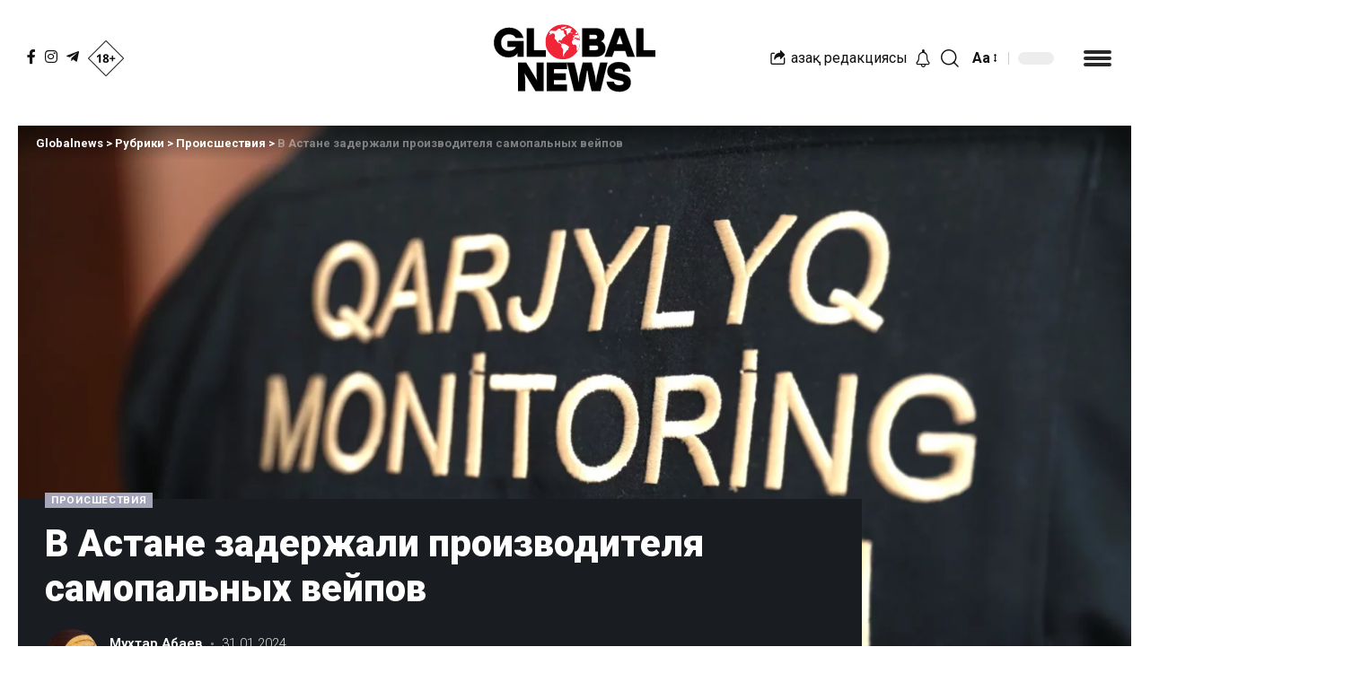

--- FILE ---
content_type: text/html; charset=UTF-8
request_url: https://globalnews.kz/v-astane-zaderzhali-proizvoditelya-samopalnyh-vejpov/
body_size: 25090
content:
<!DOCTYPE html>
<html lang="ru-RU" prefix="og: https://ogp.me/ns#">
<head>
<!-- Global site tag (gtag.js) - Google Analytics -->
<script async src="https://www.googletagmanager.com/gtag/js?id=G-Q9XXBDKEM2"></script>
<script>
  window.dataLayer = window.dataLayer || [];
  function gtag(){dataLayer.push(arguments);}
  gtag('js', new Date());

  gtag('config', 'G-Q9XXBDKEM2');
</script>
<script src="https://smi24.kz/js/widget.js?id=a2873a8319881d60202e" async=""></script>
    <meta charset="UTF-8">
    <meta http-equiv="X-UA-Compatible" content="IE=edge">
    <meta name="viewport" content="width=device-width, initial-scale=1">
    <link rel="profile" href="https://gmpg.org/xfn/11">
	
<!-- Search Engine Optimization by Rank Math PRO - https://rankmath.com/ -->
<title>В Астане задержали производителя самопальных вейпов</title>
<meta name="description" content="Департаментом АФМ по г.Астана при координации прокуратуры города пресечена незаконная деятельность лица, занимавшегося производством, хранением и реализацией"/>
<meta name="robots" content="follow, index, max-snippet:-1, max-video-preview:-1, max-image-preview:large"/>
<link rel="preconnect" href="https://fonts.gstatic.com" crossorigin><link rel="preload" as="style" onload="this.onload=null;this.rel='stylesheet'" id="rb-preload-gfonts" href="https://fonts.googleapis.com/css?family=Roboto%3A400%2C500%2C700%2C900%2C100italic%2C300italic%2C400italic%2C500italic%2C700italic%2C900italic%2C%2C300%7CMontserrat%3A100%2C100italic%2C200%2C200italic%2C300%2C300italic%2C400%2C400italic%2C500%2C500italic%2C600%2C600italic%2C700%2C700italic%2C800%2C800italic%2C900%2C900italic&amp;display=swap" crossorigin><noscript><link rel="stylesheet" href="https://fonts.googleapis.com/css?family=Roboto%3A400%2C500%2C700%2C900%2C100italic%2C300italic%2C400italic%2C500italic%2C700italic%2C900italic%2C%2C300%7CMontserrat%3A100%2C100italic%2C200%2C200italic%2C300%2C300italic%2C400%2C400italic%2C500%2C500italic%2C600%2C600italic%2C700%2C700italic%2C800%2C800italic%2C900%2C900italic&amp;display=swap"></noscript><link rel="canonical" href="https://globalnews.kz/v-astane-zaderzhali-proizvoditelya-samopalnyh-vejpov/" />
<meta property="og:locale" content="ru_RU" />
<meta property="og:type" content="article" />
<meta property="og:title" content="В Астане задержали производителя самопальных вейпов" />
<meta property="og:description" content="Департаментом АФМ по г.Астана при координации прокуратуры города пресечена незаконная деятельность лица, занимавшегося производством, хранением и реализацией" />
<meta property="og:url" content="https://globalnews.kz/v-astane-zaderzhali-proizvoditelya-samopalnyh-vejpov/" />
<meta property="og:site_name" content="Globalnews" />
<meta property="article:tag" content="В тренде" />
<meta property="article:section" content="Происшествия" />
<meta property="og:updated_time" content="2024-01-31T11:30:13+06:00" />
<meta property="og:image" content="https://globalnews.kz/wp-content/uploads/2024/01/AI9I5222.webp" />
<meta property="og:image:secure_url" content="https://globalnews.kz/wp-content/uploads/2024/01/AI9I5222.webp" />
<meta property="og:image:width" content="1920" />
<meta property="og:image:height" content="1280" />
<meta property="og:image:alt" content="В Астане задержали производителя самопальных вейпов" />
<meta property="og:image:type" content="image/webp" />
<meta property="article:published_time" content="2024-01-31T11:30:09+06:00" />
<meta property="article:modified_time" content="2024-01-31T11:30:13+06:00" />
<meta name="twitter:card" content="summary_large_image" />
<meta name="twitter:title" content="В Астане задержали производителя самопальных вейпов" />
<meta name="twitter:description" content="Департаментом АФМ по г.Астана при координации прокуратуры города пресечена незаконная деятельность лица, занимавшегося производством, хранением и реализацией" />
<meta name="twitter:image" content="https://globalnews.kz/wp-content/uploads/2024/01/AI9I5222.webp" />
<script type="application/ld+json" class="rank-math-schema-pro">{"@context":"https://schema.org","@graph":[{"@type":"Organization","@id":"https://globalnews.kz/#organization","name":"Globalnews","logo":{"@type":"ImageObject","@id":"https://globalnews.kz/#logo","url":"https://globalnews.kz/wp-content/uploads/2023/08/icon-logo.png","contentUrl":"https://globalnews.kz/wp-content/uploads/2023/08/icon-logo.png","caption":"Globalnews","inLanguage":"ru-RU","width":"192","height":"192"}},{"@type":"WebSite","@id":"https://globalnews.kz/#website","url":"https://globalnews.kz","name":"Globalnews","alternateName":"\u041d\u043e\u0432\u043e\u0441\u0442\u0438 \u041a\u0430\u0437\u0430\u0445\u0441\u0442\u0430\u043d\u0430","publisher":{"@id":"https://globalnews.kz/#organization"},"inLanguage":"ru-RU"},{"@type":"ImageObject","@id":"https://globalnews.kz/wp-content/uploads/2024/01/AI9I5222.webp","url":"https://globalnews.kz/wp-content/uploads/2024/01/AI9I5222.webp","width":"1920","height":"1280","inLanguage":"ru-RU"},{"@type":"WebPage","@id":"https://globalnews.kz/v-astane-zaderzhali-proizvoditelya-samopalnyh-vejpov/#webpage","url":"https://globalnews.kz/v-astane-zaderzhali-proizvoditelya-samopalnyh-vejpov/","name":"\u0412 \u0410\u0441\u0442\u0430\u043d\u0435 \u0437\u0430\u0434\u0435\u0440\u0436\u0430\u043b\u0438 \u043f\u0440\u043e\u0438\u0437\u0432\u043e\u0434\u0438\u0442\u0435\u043b\u044f \u0441\u0430\u043c\u043e\u043f\u0430\u043b\u044c\u043d\u044b\u0445 \u0432\u0435\u0439\u043f\u043e\u0432","datePublished":"2024-01-31T11:30:09+06:00","dateModified":"2024-01-31T11:30:13+06:00","isPartOf":{"@id":"https://globalnews.kz/#website"},"primaryImageOfPage":{"@id":"https://globalnews.kz/wp-content/uploads/2024/01/AI9I5222.webp"},"inLanguage":"ru-RU"},{"@type":"Person","@id":"https://globalnews.kz/author/mukhtar/","name":"\u041c\u0443\u0445\u0442\u0430\u0440 \u0410\u0431\u0430\u0435\u0432","url":"https://globalnews.kz/author/mukhtar/","image":{"@type":"ImageObject","@id":"https://globalnews.kz/wp-content/uploads/2022/07/fildsovskaya-premiya-150x150.jpg","url":"https://globalnews.kz/wp-content/uploads/2022/07/fildsovskaya-premiya-150x150.jpg","caption":"\u041c\u0443\u0445\u0442\u0430\u0440 \u0410\u0431\u0430\u0435\u0432","inLanguage":"ru-RU"},"worksFor":{"@id":"https://globalnews.kz/#organization"}},{"@type":"NewsArticle","headline":"\u0412 \u0410\u0441\u0442\u0430\u043d\u0435 \u0437\u0430\u0434\u0435\u0440\u0436\u0430\u043b\u0438 \u043f\u0440\u043e\u0438\u0437\u0432\u043e\u0434\u0438\u0442\u0435\u043b\u044f \u0441\u0430\u043c\u043e\u043f\u0430\u043b\u044c\u043d\u044b\u0445 \u0432\u0435\u0439\u043f\u043e\u0432","datePublished":"2024-01-31T11:30:09+06:00","dateModified":"2024-01-31T11:30:13+06:00","articleSection":"\u041f\u0440\u043e\u0438\u0441\u0448\u0435\u0441\u0442\u0432\u0438\u044f","author":{"@id":"https://globalnews.kz/author/mukhtar/","name":"\u041c\u0443\u0445\u0442\u0430\u0440 \u0410\u0431\u0430\u0435\u0432"},"publisher":{"@id":"https://globalnews.kz/#organization"},"description":"\u0414\u0435\u043f\u0430\u0440\u0442\u0430\u043c\u0435\u043d\u0442\u043e\u043c \u0410\u0424\u041c \u043f\u043e \u0433.\u0410\u0441\u0442\u0430\u043d\u0430 \u043f\u0440\u0438 \u043a\u043e\u043e\u0440\u0434\u0438\u043d\u0430\u0446\u0438\u0438 \u043f\u0440\u043e\u043a\u0443\u0440\u0430\u0442\u0443\u0440\u044b \u0433\u043e\u0440\u043e\u0434\u0430 \u043f\u0440\u0435\u0441\u0435\u0447\u0435\u043d\u0430 \u043d\u0435\u0437\u0430\u043a\u043e\u043d\u043d\u0430\u044f \u0434\u0435\u044f\u0442\u0435\u043b\u044c\u043d\u043e\u0441\u0442\u044c \u043b\u0438\u0446\u0430, \u0437\u0430\u043d\u0438\u043c\u0430\u0432\u0448\u0435\u0433\u043e\u0441\u044f \u043f\u0440\u043e\u0438\u0437\u0432\u043e\u0434\u0441\u0442\u0432\u043e\u043c, \u0445\u0440\u0430\u043d\u0435\u043d\u0438\u0435\u043c \u0438 \u0440\u0435\u0430\u043b\u0438\u0437\u0430\u0446\u0438\u0435\u0439","copyrightYear":"2024","copyrightHolder":{"@id":"https://globalnews.kz/#organization"},"name":"\u0412 \u0410\u0441\u0442\u0430\u043d\u0435 \u0437\u0430\u0434\u0435\u0440\u0436\u0430\u043b\u0438 \u043f\u0440\u043e\u0438\u0437\u0432\u043e\u0434\u0438\u0442\u0435\u043b\u044f \u0441\u0430\u043c\u043e\u043f\u0430\u043b\u044c\u043d\u044b\u0445 \u0432\u0435\u0439\u043f\u043e\u0432","@id":"https://globalnews.kz/v-astane-zaderzhali-proizvoditelya-samopalnyh-vejpov/#richSnippet","isPartOf":{"@id":"https://globalnews.kz/v-astane-zaderzhali-proizvoditelya-samopalnyh-vejpov/#webpage"},"image":{"@id":"https://globalnews.kz/wp-content/uploads/2024/01/AI9I5222.webp"},"inLanguage":"ru-RU","mainEntityOfPage":{"@id":"https://globalnews.kz/v-astane-zaderzhali-proizvoditelya-samopalnyh-vejpov/#webpage"}}]}</script>
<!-- /Rank Math WordPress SEO plugin -->

<link rel="amphtml" href="https://globalnews.kz/v-astane-zaderzhali-proizvoditelya-samopalnyh-vejpov/amp/" /><meta name="generator" content="AMP for WP 1.0.77.47"/><link rel="alternate" type="application/rss+xml" title="Globalnews &raquo; Лента" href="https://globalnews.kz/feed/" />
<link rel="alternate" type="application/rss+xml" title="Globalnews &raquo; Лента комментариев" href="https://globalnews.kz/comments/feed/" />
<link rel="alternate" type="application/rss+xml" title="Globalnews &raquo; Лента комментариев к &laquo;В Астане задержали производителя самопальных вейпов&raquo;" href="https://globalnews.kz/v-astane-zaderzhali-proizvoditelya-samopalnyh-vejpov/feed/" />
			<link rel="pingback" href="https://globalnews.kz/xmlrpc.php"/>
		<script>
window._wpemojiSettings = {"baseUrl":"https:\/\/s.w.org\/images\/core\/emoji\/14.0.0\/72x72\/","ext":".png","svgUrl":"https:\/\/s.w.org\/images\/core\/emoji\/14.0.0\/svg\/","svgExt":".svg","source":{"concatemoji":"https:\/\/globalnews.kz\/wp-includes\/js\/wp-emoji-release.min.js?ver=6.1.1"}};
/*! This file is auto-generated */
!function(e,a,t){var n,r,o,i=a.createElement("canvas"),p=i.getContext&&i.getContext("2d");function s(e,t){var a=String.fromCharCode,e=(p.clearRect(0,0,i.width,i.height),p.fillText(a.apply(this,e),0,0),i.toDataURL());return p.clearRect(0,0,i.width,i.height),p.fillText(a.apply(this,t),0,0),e===i.toDataURL()}function c(e){var t=a.createElement("script");t.src=e,t.defer=t.type="text/javascript",a.getElementsByTagName("head")[0].appendChild(t)}for(o=Array("flag","emoji"),t.supports={everything:!0,everythingExceptFlag:!0},r=0;r<o.length;r++)t.supports[o[r]]=function(e){if(p&&p.fillText)switch(p.textBaseline="top",p.font="600 32px Arial",e){case"flag":return s([127987,65039,8205,9895,65039],[127987,65039,8203,9895,65039])?!1:!s([55356,56826,55356,56819],[55356,56826,8203,55356,56819])&&!s([55356,57332,56128,56423,56128,56418,56128,56421,56128,56430,56128,56423,56128,56447],[55356,57332,8203,56128,56423,8203,56128,56418,8203,56128,56421,8203,56128,56430,8203,56128,56423,8203,56128,56447]);case"emoji":return!s([129777,127995,8205,129778,127999],[129777,127995,8203,129778,127999])}return!1}(o[r]),t.supports.everything=t.supports.everything&&t.supports[o[r]],"flag"!==o[r]&&(t.supports.everythingExceptFlag=t.supports.everythingExceptFlag&&t.supports[o[r]]);t.supports.everythingExceptFlag=t.supports.everythingExceptFlag&&!t.supports.flag,t.DOMReady=!1,t.readyCallback=function(){t.DOMReady=!0},t.supports.everything||(n=function(){t.readyCallback()},a.addEventListener?(a.addEventListener("DOMContentLoaded",n,!1),e.addEventListener("load",n,!1)):(e.attachEvent("onload",n),a.attachEvent("onreadystatechange",function(){"complete"===a.readyState&&t.readyCallback()})),(e=t.source||{}).concatemoji?c(e.concatemoji):e.wpemoji&&e.twemoji&&(c(e.twemoji),c(e.wpemoji)))}(window,document,window._wpemojiSettings);
</script>
<style>
img.wp-smiley,
img.emoji {
	display: inline !important;
	border: none !important;
	box-shadow: none !important;
	height: 1em !important;
	width: 1em !important;
	margin: 0 0.07em !important;
	vertical-align: -0.1em !important;
	background: none !important;
	padding: 0 !important;
}
</style>
	<link rel='stylesheet' id='wp-block-library-css' href='https://globalnews.kz/wp-includes/css/dist/block-library/style.min.css?ver=6.1.1' media='all' />
<link rel='stylesheet' id='classic-theme-styles-css' href='https://globalnews.kz/wp-includes/css/classic-themes.min.css?ver=1' media='all' />
<style id='global-styles-inline-css'>
body{--wp--preset--color--black: #000000;--wp--preset--color--cyan-bluish-gray: #abb8c3;--wp--preset--color--white: #ffffff;--wp--preset--color--pale-pink: #f78da7;--wp--preset--color--vivid-red: #cf2e2e;--wp--preset--color--luminous-vivid-orange: #ff6900;--wp--preset--color--luminous-vivid-amber: #fcb900;--wp--preset--color--light-green-cyan: #7bdcb5;--wp--preset--color--vivid-green-cyan: #00d084;--wp--preset--color--pale-cyan-blue: #8ed1fc;--wp--preset--color--vivid-cyan-blue: #0693e3;--wp--preset--color--vivid-purple: #9b51e0;--wp--preset--gradient--vivid-cyan-blue-to-vivid-purple: linear-gradient(135deg,rgba(6,147,227,1) 0%,rgb(155,81,224) 100%);--wp--preset--gradient--light-green-cyan-to-vivid-green-cyan: linear-gradient(135deg,rgb(122,220,180) 0%,rgb(0,208,130) 100%);--wp--preset--gradient--luminous-vivid-amber-to-luminous-vivid-orange: linear-gradient(135deg,rgba(252,185,0,1) 0%,rgba(255,105,0,1) 100%);--wp--preset--gradient--luminous-vivid-orange-to-vivid-red: linear-gradient(135deg,rgba(255,105,0,1) 0%,rgb(207,46,46) 100%);--wp--preset--gradient--very-light-gray-to-cyan-bluish-gray: linear-gradient(135deg,rgb(238,238,238) 0%,rgb(169,184,195) 100%);--wp--preset--gradient--cool-to-warm-spectrum: linear-gradient(135deg,rgb(74,234,220) 0%,rgb(151,120,209) 20%,rgb(207,42,186) 40%,rgb(238,44,130) 60%,rgb(251,105,98) 80%,rgb(254,248,76) 100%);--wp--preset--gradient--blush-light-purple: linear-gradient(135deg,rgb(255,206,236) 0%,rgb(152,150,240) 100%);--wp--preset--gradient--blush-bordeaux: linear-gradient(135deg,rgb(254,205,165) 0%,rgb(254,45,45) 50%,rgb(107,0,62) 100%);--wp--preset--gradient--luminous-dusk: linear-gradient(135deg,rgb(255,203,112) 0%,rgb(199,81,192) 50%,rgb(65,88,208) 100%);--wp--preset--gradient--pale-ocean: linear-gradient(135deg,rgb(255,245,203) 0%,rgb(182,227,212) 50%,rgb(51,167,181) 100%);--wp--preset--gradient--electric-grass: linear-gradient(135deg,rgb(202,248,128) 0%,rgb(113,206,126) 100%);--wp--preset--gradient--midnight: linear-gradient(135deg,rgb(2,3,129) 0%,rgb(40,116,252) 100%);--wp--preset--duotone--dark-grayscale: url('#wp-duotone-dark-grayscale');--wp--preset--duotone--grayscale: url('#wp-duotone-grayscale');--wp--preset--duotone--purple-yellow: url('#wp-duotone-purple-yellow');--wp--preset--duotone--blue-red: url('#wp-duotone-blue-red');--wp--preset--duotone--midnight: url('#wp-duotone-midnight');--wp--preset--duotone--magenta-yellow: url('#wp-duotone-magenta-yellow');--wp--preset--duotone--purple-green: url('#wp-duotone-purple-green');--wp--preset--duotone--blue-orange: url('#wp-duotone-blue-orange');--wp--preset--font-size--small: 13px;--wp--preset--font-size--medium: 20px;--wp--preset--font-size--large: 36px;--wp--preset--font-size--x-large: 42px;--wp--preset--spacing--20: 0.44rem;--wp--preset--spacing--30: 0.67rem;--wp--preset--spacing--40: 1rem;--wp--preset--spacing--50: 1.5rem;--wp--preset--spacing--60: 2.25rem;--wp--preset--spacing--70: 3.38rem;--wp--preset--spacing--80: 5.06rem;}:where(.is-layout-flex){gap: 0.5em;}body .is-layout-flow > .alignleft{float: left;margin-inline-start: 0;margin-inline-end: 2em;}body .is-layout-flow > .alignright{float: right;margin-inline-start: 2em;margin-inline-end: 0;}body .is-layout-flow > .aligncenter{margin-left: auto !important;margin-right: auto !important;}body .is-layout-constrained > .alignleft{float: left;margin-inline-start: 0;margin-inline-end: 2em;}body .is-layout-constrained > .alignright{float: right;margin-inline-start: 2em;margin-inline-end: 0;}body .is-layout-constrained > .aligncenter{margin-left: auto !important;margin-right: auto !important;}body .is-layout-constrained > :where(:not(.alignleft):not(.alignright):not(.alignfull)){max-width: var(--wp--style--global--content-size);margin-left: auto !important;margin-right: auto !important;}body .is-layout-constrained > .alignwide{max-width: var(--wp--style--global--wide-size);}body .is-layout-flex{display: flex;}body .is-layout-flex{flex-wrap: wrap;align-items: center;}body .is-layout-flex > *{margin: 0;}:where(.wp-block-columns.is-layout-flex){gap: 2em;}.has-black-color{color: var(--wp--preset--color--black) !important;}.has-cyan-bluish-gray-color{color: var(--wp--preset--color--cyan-bluish-gray) !important;}.has-white-color{color: var(--wp--preset--color--white) !important;}.has-pale-pink-color{color: var(--wp--preset--color--pale-pink) !important;}.has-vivid-red-color{color: var(--wp--preset--color--vivid-red) !important;}.has-luminous-vivid-orange-color{color: var(--wp--preset--color--luminous-vivid-orange) !important;}.has-luminous-vivid-amber-color{color: var(--wp--preset--color--luminous-vivid-amber) !important;}.has-light-green-cyan-color{color: var(--wp--preset--color--light-green-cyan) !important;}.has-vivid-green-cyan-color{color: var(--wp--preset--color--vivid-green-cyan) !important;}.has-pale-cyan-blue-color{color: var(--wp--preset--color--pale-cyan-blue) !important;}.has-vivid-cyan-blue-color{color: var(--wp--preset--color--vivid-cyan-blue) !important;}.has-vivid-purple-color{color: var(--wp--preset--color--vivid-purple) !important;}.has-black-background-color{background-color: var(--wp--preset--color--black) !important;}.has-cyan-bluish-gray-background-color{background-color: var(--wp--preset--color--cyan-bluish-gray) !important;}.has-white-background-color{background-color: var(--wp--preset--color--white) !important;}.has-pale-pink-background-color{background-color: var(--wp--preset--color--pale-pink) !important;}.has-vivid-red-background-color{background-color: var(--wp--preset--color--vivid-red) !important;}.has-luminous-vivid-orange-background-color{background-color: var(--wp--preset--color--luminous-vivid-orange) !important;}.has-luminous-vivid-amber-background-color{background-color: var(--wp--preset--color--luminous-vivid-amber) !important;}.has-light-green-cyan-background-color{background-color: var(--wp--preset--color--light-green-cyan) !important;}.has-vivid-green-cyan-background-color{background-color: var(--wp--preset--color--vivid-green-cyan) !important;}.has-pale-cyan-blue-background-color{background-color: var(--wp--preset--color--pale-cyan-blue) !important;}.has-vivid-cyan-blue-background-color{background-color: var(--wp--preset--color--vivid-cyan-blue) !important;}.has-vivid-purple-background-color{background-color: var(--wp--preset--color--vivid-purple) !important;}.has-black-border-color{border-color: var(--wp--preset--color--black) !important;}.has-cyan-bluish-gray-border-color{border-color: var(--wp--preset--color--cyan-bluish-gray) !important;}.has-white-border-color{border-color: var(--wp--preset--color--white) !important;}.has-pale-pink-border-color{border-color: var(--wp--preset--color--pale-pink) !important;}.has-vivid-red-border-color{border-color: var(--wp--preset--color--vivid-red) !important;}.has-luminous-vivid-orange-border-color{border-color: var(--wp--preset--color--luminous-vivid-orange) !important;}.has-luminous-vivid-amber-border-color{border-color: var(--wp--preset--color--luminous-vivid-amber) !important;}.has-light-green-cyan-border-color{border-color: var(--wp--preset--color--light-green-cyan) !important;}.has-vivid-green-cyan-border-color{border-color: var(--wp--preset--color--vivid-green-cyan) !important;}.has-pale-cyan-blue-border-color{border-color: var(--wp--preset--color--pale-cyan-blue) !important;}.has-vivid-cyan-blue-border-color{border-color: var(--wp--preset--color--vivid-cyan-blue) !important;}.has-vivid-purple-border-color{border-color: var(--wp--preset--color--vivid-purple) !important;}.has-vivid-cyan-blue-to-vivid-purple-gradient-background{background: var(--wp--preset--gradient--vivid-cyan-blue-to-vivid-purple) !important;}.has-light-green-cyan-to-vivid-green-cyan-gradient-background{background: var(--wp--preset--gradient--light-green-cyan-to-vivid-green-cyan) !important;}.has-luminous-vivid-amber-to-luminous-vivid-orange-gradient-background{background: var(--wp--preset--gradient--luminous-vivid-amber-to-luminous-vivid-orange) !important;}.has-luminous-vivid-orange-to-vivid-red-gradient-background{background: var(--wp--preset--gradient--luminous-vivid-orange-to-vivid-red) !important;}.has-very-light-gray-to-cyan-bluish-gray-gradient-background{background: var(--wp--preset--gradient--very-light-gray-to-cyan-bluish-gray) !important;}.has-cool-to-warm-spectrum-gradient-background{background: var(--wp--preset--gradient--cool-to-warm-spectrum) !important;}.has-blush-light-purple-gradient-background{background: var(--wp--preset--gradient--blush-light-purple) !important;}.has-blush-bordeaux-gradient-background{background: var(--wp--preset--gradient--blush-bordeaux) !important;}.has-luminous-dusk-gradient-background{background: var(--wp--preset--gradient--luminous-dusk) !important;}.has-pale-ocean-gradient-background{background: var(--wp--preset--gradient--pale-ocean) !important;}.has-electric-grass-gradient-background{background: var(--wp--preset--gradient--electric-grass) !important;}.has-midnight-gradient-background{background: var(--wp--preset--gradient--midnight) !important;}.has-small-font-size{font-size: var(--wp--preset--font-size--small) !important;}.has-medium-font-size{font-size: var(--wp--preset--font-size--medium) !important;}.has-large-font-size{font-size: var(--wp--preset--font-size--large) !important;}.has-x-large-font-size{font-size: var(--wp--preset--font-size--x-large) !important;}
.wp-block-navigation a:where(:not(.wp-element-button)){color: inherit;}
:where(.wp-block-columns.is-layout-flex){gap: 2em;}
.wp-block-pullquote{font-size: 1.5em;line-height: 1.6;}
</style>
<link rel='stylesheet' id='wp-user-profile-avatar-frontend-css' href='https://globalnews.kz/wp-content/plugins/wp-user-profile-avatar/assets/css/frontend.min.css?ver=6.1.1' media='all' />
<link rel='stylesheet' id='elementor-frontend-css' href='https://globalnews.kz/wp-content/plugins/elementor/assets/css/frontend-lite.min.css?ver=3.6.6' media='all' />
<link rel='stylesheet' id='elementor-post-1714-css' href='https://globalnews.kz/wp-content/uploads/elementor/css/post-1714.css?ver=1695988052' media='all' />

<link rel='stylesheet' id='foxiz-main-css' href='https://globalnews.kz/wp-content/themes/foxiz/assets/css/main.css?ver=1.1.5' media='all' />
<link rel='stylesheet' id='foxiz-print-css' href='https://globalnews.kz/wp-content/themes/foxiz/assets/css/print.css?ver=1.1.5' media='all' />
<link rel='stylesheet' id='foxiz-style-css' href='https://globalnews.kz/wp-content/themes/foxiz/style.css?ver=1.1.5' media='all' />
<link rel='stylesheet' id='foxiz-dynamic-css-css' href='https://globalnews.kz/wp-content/themes/foxiz/assets/css/dynamic.css?ver=1747637343' media='all' />

<script src='https://globalnews.kz/wp-includes/js/jquery/jquery.min.js?ver=3.6.1' id='jquery-core-js'></script>
<link rel="https://api.w.org/" href="https://globalnews.kz/wp-json/" /><link rel="alternate" type="application/json" href="https://globalnews.kz/wp-json/wp/v2/posts/124882" /><link rel="alternate" type="application/json+oembed" href="https://globalnews.kz/wp-json/oembed/1.0/embed?url=https%3A%2F%2Fglobalnews.kz%2Fv-astane-zaderzhali-proizvoditelya-samopalnyh-vejpov%2F" />
<link rel="alternate" type="text/xml+oembed" href="https://globalnews.kz/wp-json/oembed/1.0/embed?url=https%3A%2F%2Fglobalnews.kz%2Fv-astane-zaderzhali-proizvoditelya-samopalnyh-vejpov%2F&#038;format=xml" />
<script>window.yaContextCb = window.yaContextCb || []</script>
<script src="https://yandex.ru/ads/system/context.js" async></script><script type="application/ld+json">{"@context":"https://schema.org","@type":"WebSite","@id":"https://globalnews.kz/#website","url":"https://globalnews.kz/","name":"Globalnews","potentialAction":{"@type":"SearchAction","target":"https://globalnews.kz/?s={search_term_string}","query-input":"required name=search_term_string"}}</script>
<noscript><style>.lazyload[data-src]{display:none !important;}</style></noscript><style>.lazyload{background-image:none !important;}.lazyload:before{background-image:none !important;}</style><link rel="icon" href="https://globalnews.kz/wp-content/uploads/2022/05/cropped-fav_icon-32x32.png" sizes="32x32" />
<link rel="icon" href="https://globalnews.kz/wp-content/uploads/2022/05/cropped-fav_icon-192x192.png" sizes="192x192" />
<link rel="apple-touch-icon" href="https://globalnews.kz/wp-content/uploads/2022/05/cropped-fav_icon-180x180.png" />
<meta name="msapplication-TileImage" content="https://globalnews.kz/wp-content/uploads/2022/05/cropped-fav_icon-270x270.png" />
		<style id="wp-custom-css">
			.dots-icon > span {
    display: block;
    width: 31px;
    height: 4px;
    border-radius: 21px;
    background-color: currentColor;
}
.more-section-outer .more-trigger {
    padding: 0 12px 0 33px;
}
.mega-sidebars {
    display: grid;
    margin-right: -20px;
    margin-left: -20px;
    grid-template-columns: 1fr;
}
.tag_home {
    background: #ececec;
    color: #2e2e2e;
    font-weight: 400;
    font-size: 15px;
    padding: 2px 11px 2px 12px;
    display: initial;
    margin-right: 8px;
    /* white-space: pre; */
    margin-bottom: 9px;
    border-radius: 22px;
}
.alltags {
    display: flex;
    flex-direction: row;
    justify-content: flex-start;
    align-content: center;
    align-items: center;
    flex-wrap: wrap;
}
.tag_home {
	  white-space: pre;
}
.post-carousel a.p-url {
    overflow: hidden;
    display: -webkit-box;
    -webkit-line-clamp: 3;
    -webkit-box-orient: vertical;
    line-height: 1.3em;
    height: 3.9em;
}
a {-webkit-tap-highlight-color: transparent;}
form.mailpoet_form.mailpoet_form_form.mailpoet_form_shortcode {
    display: flex;
}
#mailpoet_form_1 form.mailpoet_form {
    padding:0px;
}
.st-tag-cloud {
    display: flex;
    flex-wrap: wrap;
}
.rbtoc a:before {
    font-size: var(--em-mini);
    display: inline-flex;
    flex-grow: 0;
    margin-right: 5px;
    padding: 0 6px;
    -webkit-transition: var(--effect);
    transition: var(--effect);
    color: var(--absolute-white);
    border-radius: var(--round-3);
    background-color: var(--dark-accent);
    position: relative;
    top: -2px;
}
.p-highlight .p-gradient {
    background: linear-gradient(to top, var(--dark-accent) 0, var(--dark-accent-90) calc(100% - 150px), var(--dark-accent-0) 100%);
}
.logo-sec-left > *:not(:last-child):before {
    border-right: none;
}
a.lang {
    margin-right: 20px;
}
a.lang:hover {
    color:red;
}
i.rbi-share {
    margin-right: 7px;
}
.single-post a.lang {
    margin-right: 2px;
}		</style>
		    <meta name="mailru-domain" content="H3BLPgrLCkTq8jCX" />
	<!-- Подвстверждение домена на Facebook -->
	<meta name="facebook-domain-verification" content="nwfzah19377zt9epqwcjn40dlvnf1f" />
</head>
<body class="post-template-default single single-post postid-124882 single-format-standard wp-embed-responsive elementor-default elementor-kit-6 menu-ani-1 hover-ani-1 is-hd-5 is-standard-4 is-backtop is-mstick is-smart-sticky yes-tstick top-spacing sync-bookmarks">
<script data-cfasync="false">var ewww_webp_supported=false;</script>

	
	<svg xmlns="http://www.w3.org/2000/svg" viewBox="0 0 0 0" width="0" height="0" focusable="false" role="none" style="visibility: hidden; position: absolute; left: -9999px; overflow: hidden;" ><defs><filter id="wp-duotone-dark-grayscale"><feColorMatrix color-interpolation-filters="sRGB" type="matrix" values=" .299 .587 .114 0 0 .299 .587 .114 0 0 .299 .587 .114 0 0 .299 .587 .114 0 0 " /><feComponentTransfer color-interpolation-filters="sRGB" ><feFuncR type="table" tableValues="0 0.49803921568627" /><feFuncG type="table" tableValues="0 0.49803921568627" /><feFuncB type="table" tableValues="0 0.49803921568627" /><feFuncA type="table" tableValues="1 1" /></feComponentTransfer><feComposite in2="SourceGraphic" operator="in" /></filter></defs></svg><svg xmlns="http://www.w3.org/2000/svg" viewBox="0 0 0 0" width="0" height="0" focusable="false" role="none" style="visibility: hidden; position: absolute; left: -9999px; overflow: hidden;" ><defs><filter id="wp-duotone-grayscale"><feColorMatrix color-interpolation-filters="sRGB" type="matrix" values=" .299 .587 .114 0 0 .299 .587 .114 0 0 .299 .587 .114 0 0 .299 .587 .114 0 0 " /><feComponentTransfer color-interpolation-filters="sRGB" ><feFuncR type="table" tableValues="0 1" /><feFuncG type="table" tableValues="0 1" /><feFuncB type="table" tableValues="0 1" /><feFuncA type="table" tableValues="1 1" /></feComponentTransfer><feComposite in2="SourceGraphic" operator="in" /></filter></defs></svg><svg xmlns="http://www.w3.org/2000/svg" viewBox="0 0 0 0" width="0" height="0" focusable="false" role="none" style="visibility: hidden; position: absolute; left: -9999px; overflow: hidden;" ><defs><filter id="wp-duotone-purple-yellow"><feColorMatrix color-interpolation-filters="sRGB" type="matrix" values=" .299 .587 .114 0 0 .299 .587 .114 0 0 .299 .587 .114 0 0 .299 .587 .114 0 0 " /><feComponentTransfer color-interpolation-filters="sRGB" ><feFuncR type="table" tableValues="0.54901960784314 0.98823529411765" /><feFuncG type="table" tableValues="0 1" /><feFuncB type="table" tableValues="0.71764705882353 0.25490196078431" /><feFuncA type="table" tableValues="1 1" /></feComponentTransfer><feComposite in2="SourceGraphic" operator="in" /></filter></defs></svg><svg xmlns="http://www.w3.org/2000/svg" viewBox="0 0 0 0" width="0" height="0" focusable="false" role="none" style="visibility: hidden; position: absolute; left: -9999px; overflow: hidden;" ><defs><filter id="wp-duotone-blue-red"><feColorMatrix color-interpolation-filters="sRGB" type="matrix" values=" .299 .587 .114 0 0 .299 .587 .114 0 0 .299 .587 .114 0 0 .299 .587 .114 0 0 " /><feComponentTransfer color-interpolation-filters="sRGB" ><feFuncR type="table" tableValues="0 1" /><feFuncG type="table" tableValues="0 0.27843137254902" /><feFuncB type="table" tableValues="0.5921568627451 0.27843137254902" /><feFuncA type="table" tableValues="1 1" /></feComponentTransfer><feComposite in2="SourceGraphic" operator="in" /></filter></defs></svg><svg xmlns="http://www.w3.org/2000/svg" viewBox="0 0 0 0" width="0" height="0" focusable="false" role="none" style="visibility: hidden; position: absolute; left: -9999px; overflow: hidden;" ><defs><filter id="wp-duotone-midnight"><feColorMatrix color-interpolation-filters="sRGB" type="matrix" values=" .299 .587 .114 0 0 .299 .587 .114 0 0 .299 .587 .114 0 0 .299 .587 .114 0 0 " /><feComponentTransfer color-interpolation-filters="sRGB" ><feFuncR type="table" tableValues="0 0" /><feFuncG type="table" tableValues="0 0.64705882352941" /><feFuncB type="table" tableValues="0 1" /><feFuncA type="table" tableValues="1 1" /></feComponentTransfer><feComposite in2="SourceGraphic" operator="in" /></filter></defs></svg><svg xmlns="http://www.w3.org/2000/svg" viewBox="0 0 0 0" width="0" height="0" focusable="false" role="none" style="visibility: hidden; position: absolute; left: -9999px; overflow: hidden;" ><defs><filter id="wp-duotone-magenta-yellow"><feColorMatrix color-interpolation-filters="sRGB" type="matrix" values=" .299 .587 .114 0 0 .299 .587 .114 0 0 .299 .587 .114 0 0 .299 .587 .114 0 0 " /><feComponentTransfer color-interpolation-filters="sRGB" ><feFuncR type="table" tableValues="0.78039215686275 1" /><feFuncG type="table" tableValues="0 0.94901960784314" /><feFuncB type="table" tableValues="0.35294117647059 0.47058823529412" /><feFuncA type="table" tableValues="1 1" /></feComponentTransfer><feComposite in2="SourceGraphic" operator="in" /></filter></defs></svg><svg xmlns="http://www.w3.org/2000/svg" viewBox="0 0 0 0" width="0" height="0" focusable="false" role="none" style="visibility: hidden; position: absolute; left: -9999px; overflow: hidden;" ><defs><filter id="wp-duotone-purple-green"><feColorMatrix color-interpolation-filters="sRGB" type="matrix" values=" .299 .587 .114 0 0 .299 .587 .114 0 0 .299 .587 .114 0 0 .299 .587 .114 0 0 " /><feComponentTransfer color-interpolation-filters="sRGB" ><feFuncR type="table" tableValues="0.65098039215686 0.40392156862745" /><feFuncG type="table" tableValues="0 1" /><feFuncB type="table" tableValues="0.44705882352941 0.4" /><feFuncA type="table" tableValues="1 1" /></feComponentTransfer><feComposite in2="SourceGraphic" operator="in" /></filter></defs></svg><svg xmlns="http://www.w3.org/2000/svg" viewBox="0 0 0 0" width="0" height="0" focusable="false" role="none" style="visibility: hidden; position: absolute; left: -9999px; overflow: hidden;" ><defs><filter id="wp-duotone-blue-orange"><feColorMatrix color-interpolation-filters="sRGB" type="matrix" values=" .299 .587 .114 0 0 .299 .587 .114 0 0 .299 .587 .114 0 0 .299 .587 .114 0 0 " /><feComponentTransfer color-interpolation-filters="sRGB" ><feFuncR type="table" tableValues="0.098039215686275 1" /><feFuncG type="table" tableValues="0 0.66274509803922" /><feFuncB type="table" tableValues="0.84705882352941 0.41960784313725" /><feFuncA type="table" tableValues="1 1" /></feComponentTransfer><feComposite in2="SourceGraphic" operator="in" /></filter></defs></svg><div class="site-outer">
			<header id="site-header" class="header-wrap rb-section header-5 header-fw style-tb-shadow-border has-quick-menu">
			        <div class="reading-indicator"><span id="reading-progress"></span></div>
					<div class="logo-sec">
				<div class="logo-sec-inner rb-container edge-padding">
					<div class="logo-sec-left">
						            <div class="header-social-list wnav-holder"><a class="social-link-facebook" data-title="Facebook" href="https://www.facebook.com/profile.php?id=100092557675213" target="_blank" rel="noopener nofollow"><i class="rbi rbi-facebook"></i></a><a class="social-link-instagram" data-title="Instagram" href="https://www.instagram.com/gnewskz/" target="_blank" rel="noopener nofollow"><i class="rbi rbi-instagram"></i></a><a class="social-link-telegram" data-title="Telegram" href="https://t.me/globalnskz" target="_blank" rel="noopener nofollow"><i class="rbi rbi-telegram"></i></a></div>
			<!-- <div class="header-weather">[owm-weather id="76484"]</div> -->
								<img src="[data-uri]" width="40" data-src="https://globalnews.kz/wp-content/themes/foxiz/assets/images/18.png" decoding="async" class="lazyload"><noscript><img src="https://globalnews.kz/wp-content/themes/foxiz/assets/images/18.png" width="40" data-eio="l"></noscript>
						
						
						
						
					</div>
					<div class="logo-sec-center">        <div class="logo-wrap is-image-logo site-branding">
            <a href="https://globalnews.kz/" class="logo" title="Globalnews">
				<img src="[data-uri]" data-mode="default" data-src="https://globalnews.kz/wp-content/uploads/img/8d4fc84fd3bd9b18795fe8c4430e08db.svg" decoding="async" class="lazyload" /><noscript><img src="https://globalnews.kz/wp-content/uploads/img/8d4fc84fd3bd9b18795fe8c4430e08db.svg" data-mode="default" data-eio="l" /></noscript><img src="[data-uri]" data-mode="dark" data-src="https://globalnews.kz/wp-content/uploads/img/8d4fc84fd3bd9b18795fe8c4430e08db_dark.svg" decoding="async" class="lazyload" /><noscript><img src="https://globalnews.kz/wp-content/uploads/img/8d4fc84fd3bd9b18795fe8c4430e08db_dark.svg" data-mode="dark" data-eio="l" /></noscript>            </a>
        </div>
		</div>
					<div class="logo-sec-right">
						<div class="navbar-right"><a class="lang" href="https://kaz.globalnews.kz/"><i class="rbi-share"></i> Қазақ редакциясы</a>
							        <div class="wnav-holder header-dropdown-outer">
            <a href="#" class="dropdown-trigger notification-icon" data-notification="142458">
                <span class="notification-icon-inner" data-title="Уведомление"><i class="rbi rbi-notification wnav-icon"></i><span class="notification-info"></span></span>
            </a>
            <div class="header-dropdown notification-dropdown">
                <div class="notification-popup">
                    <div class="notification-header">
                        <span class="h4">Уведомление</span>
						                    </div>
                    <div class="notification-content">
                        <div class="scroll-holder">
							                            <div class="notification-latest">
                                <span class="h5 notification-content-title"><i class="rbi rbi-clock"></i>Последние новости</span>
								<div id="uid_notification" class="block-wrap block-small block-list block-list-small-2 short-pagination rb-columns rb-col-1"><div class="block-inner">		<div class="p-wrap post-142458 p-small p-list-small-2">
			<div class="feat-holder">
						<div class="p-featured ratio-v1">
					<a class="p-flink" href="https://globalnews.kz/elena-rybakina-stala-tretej-raketkoj-mira/" title="Елена Рыбакина стала третьей ракеткой мира">
			<img width="150" height="150" src="[data-uri]" class="featured-img wp-post-image lazyload" alt="" decoding="async" loading="lazy" data-src="https://globalnews.kz/wp-content/uploads/2026/02/ER-150x150.jpg" /><noscript><img width="150" height="150" src="https://globalnews.kz/wp-content/uploads/2026/02/ER-150x150.jpg" class="featured-img wp-post-image" alt="" decoding="async" loading="lazy" data-eio="l" /></noscript>		</a>
				</div>
				</div>
			<div class="p-content">
				<h5 class="entry-title">		<a class="p-url" href="https://globalnews.kz/elena-rybakina-stala-tretej-raketkoj-mira/" rel="bookmark">Елена Рыбакина стала третьей ракеткой мира</a></h5>			<div class="p-meta">
								<div class="meta-inner is-meta">
					<span class="meta-el meta-date">
					<abbr class="date published" title="2026-02-02T10:16:00+05:00">02.02.2026</abbr>
				</span>
						</div>
							</div>
					</div>
		</div>
				<div class="p-wrap post-142455 p-small p-list-small-2">
			<div class="feat-holder">
						<div class="p-featured ratio-v1">
					<a class="p-flink" href="https://globalnews.kz/tokaev-pozdravil-zhurnalistov-kazahstana-s-nacionalnym-dnem-pechati/" title="Токаев поздравил журналистов Казахстана с Национальным днем печати">
			<img width="150" height="150" src="[data-uri]" class="featured-img wp-post-image lazyload" alt="" decoding="async" loading="lazy" data-src="https://globalnews.kz/wp-content/uploads/2026/02/001-150x150.webp" /><noscript><img width="150" height="150" src="https://globalnews.kz/wp-content/uploads/2026/02/001-150x150.webp" class="featured-img wp-post-image" alt="" decoding="async" loading="lazy" data-eio="l" /></noscript>		</a>
				</div>
				</div>
			<div class="p-content">
				<h5 class="entry-title">		<a class="p-url" href="https://globalnews.kz/tokaev-pozdravil-zhurnalistov-kazahstana-s-nacionalnym-dnem-pechati/" rel="bookmark">Токаев поздравил журналистов Казахстана с Национальным днем печати</a></h5>			<div class="p-meta">
								<div class="meta-inner is-meta">
					<span class="meta-el meta-date">
					<abbr class="date published" title="2026-02-02T09:03:00+05:00">02.02.2026</abbr>
				</span>
						</div>
							</div>
					</div>
		</div>
				<div class="p-wrap post-142452 p-small p-list-small-2">
			<div class="feat-holder">
						<div class="p-featured ratio-v1">
					<a class="p-flink" href="https://globalnews.kz/strong-khl-amur-barys-strong/" title="КХЛ. «Амур» &#8212; «Барыс».">
			<img width="150" height="150" src="[data-uri]" class="featured-img wp-post-image lazyload" alt="" decoding="async" loading="lazy" data-src="https://globalnews.kz/wp-content/uploads/2026/02/N3A8986-150x150.jpg" /><noscript><img width="150" height="150" src="https://globalnews.kz/wp-content/uploads/2026/02/N3A8986-150x150.jpg" class="featured-img wp-post-image" alt="" decoding="async" loading="lazy" data-eio="l" /></noscript>		</a>
				</div>
				</div>
			<div class="p-content">
				<h5 class="entry-title">		<a class="p-url" href="https://globalnews.kz/strong-khl-amur-barys-strong/" rel="bookmark"><strong>КХЛ. «Амур» &#8212; «Барыс».</strong></a></h5>			<div class="p-meta">
								<div class="meta-inner is-meta">
					<span class="meta-el meta-date">
					<abbr class="date published" title="2026-02-02T08:04:00+05:00">02.02.2026</abbr>
				</span>
						</div>
							</div>
					</div>
		</div>
				<div class="p-wrap post-142446 p-small p-list-small-2">
			<div class="feat-holder">
						<div class="p-featured ratio-v1">
					<a class="p-flink" href="https://globalnews.kz/god-cifrovizacii-v-kazahstane-novyj-etap-ot-smart-city-k-smart-region/" title="Год цифровизации в Казахстане: новый этап — от Smart City к Smart Region">
			<img width="150" height="150" src="[data-uri]" class="featured-img wp-post-image lazyload" alt="" decoding="async" loading="lazy" data-src="https://globalnews.kz/wp-content/uploads/2026/01/1000022730-150x150.jpg" /><noscript><img width="150" height="150" src="https://globalnews.kz/wp-content/uploads/2026/01/1000022730-150x150.jpg" class="featured-img wp-post-image" alt="" decoding="async" loading="lazy" data-eio="l" /></noscript>		</a>
				</div>
				</div>
			<div class="p-content">
				<h5 class="entry-title">		<a class="p-url" href="https://globalnews.kz/god-cifrovizacii-v-kazahstane-novyj-etap-ot-smart-city-k-smart-region/" rel="bookmark">Год цифровизации в Казахстане: новый этап — от Smart City к Smart Region</a></h5>			<div class="p-meta">
								<div class="meta-inner is-meta">
					<span class="meta-el meta-date">
					<abbr class="date published" title="2026-01-30T12:27:00+05:00">30.01.2026</abbr>
				</span>
						</div>
							</div>
					</div>
		</div>
				<div class="p-wrap post-142440 p-small p-list-small-2">
			<div class="feat-holder">
						<div class="p-featured ratio-v1">
					<a class="p-flink" href="https://globalnews.kz/prezident-prinyal-predsedatelya-verhovnogo-suda-3/" title="Президент принял председателя Верховного суда">
			<img width="150" height="150" src="[data-uri]" class="featured-img wp-post-image lazyload" alt="" decoding="async" loading="lazy" data-src="https://globalnews.kz/wp-content/uploads/2026/01/02-150x150.jpg" /><noscript><img width="150" height="150" src="https://globalnews.kz/wp-content/uploads/2026/01/02-150x150.jpg" class="featured-img wp-post-image" alt="" decoding="async" loading="lazy" data-eio="l" /></noscript>		</a>
				</div>
				</div>
			<div class="p-content">
				<h5 class="entry-title">		<a class="p-url" href="https://globalnews.kz/prezident-prinyal-predsedatelya-verhovnogo-suda-3/" rel="bookmark">Президент принял председателя Верховного суда</a></h5>			<div class="p-meta">
								<div class="meta-inner is-meta">
					<span class="meta-el meta-date">
					<abbr class="date published" title="2026-01-29T11:34:00+05:00">29.01.2026</abbr>
				</span>
						</div>
							</div>
					</div>
		</div>
		</div>		<div class="pagination-wrap pagination-infinite">
			<div class="infinite-trigger"><i class="rb-loader"></i></div>
		</div>
		</div>                            </div>
                        </div>
                    </div>
                </div>
            </div>
        </div>
	        <div class="wnav-holder w-header-search header-dropdown-outer">
            <a href="#" data-title="Поиск" class="icon-holder header-element search-btn search-trigger">
				<i class="rbi rbi-search wnav-icon"></i>            </a>
			                <div class="header-dropdown">
                <div class="header-search-form live-search-form">
							<form method="get" action="https://globalnews.kz/" class="rb-search-form">
			<div class="search-form-inner">
				<span class="search-icon"><i class="rbi rbi-search"></i></span>
				<span class="search-text"><input type="text" class="field" placeholder="Поиск заголовков, новостей..." value="" name="s"/></span>
				<span class="rb-search-submit"><input type="submit" value="Поиск"/><i class="rbi rbi-cright"></i></span>
			</div>
		</form>
						                        <span class="live-search-animation rb-loader"></span>
                        <div class="live-search-response"></div>
					                </div>
                </div>
			        </div>
		        <div class="wnav-holder font-resizer">
            <a href="#" class="font-resizer-trigger" data-title="Изменение размера"><strong>Aa</strong></a>
        </div>
		        <div class="dark-mode-toggle-wrap">
            <div class="dark-mode-toggle">
                <span class="dark-mode-slide">
                    <i class="dark-mode-slide-btn mode-icon-dark" data-title="Переключиться на светлую тему"><svg class="svg-icon svg-mode-dark" aria-hidden="true" role="img" focusable="false" xmlns="http://www.w3.org/2000/svg" viewBox="0 0 512 512"><path fill="currentColor" d="M507.681,209.011c-1.297-6.991-7.324-12.111-14.433-12.262c-7.104-0.122-13.347,4.711-14.936,11.643 c-15.26,66.497-73.643,112.94-141.978,112.94c-80.321,0-145.667-65.346-145.667-145.666c0-68.335,46.443-126.718,112.942-141.976 c6.93-1.59,11.791-7.826,11.643-14.934c-0.149-7.108-5.269-13.136-12.259-14.434C287.546,1.454,271.735,0,256,0 C187.62,0,123.333,26.629,74.98,74.981C26.628,123.333,0,187.62,0,256s26.628,132.667,74.98,181.019 C123.333,485.371,187.62,512,256,512s132.667-26.629,181.02-74.981C485.372,388.667,512,324.38,512,256 C512,240.278,510.546,224.469,507.681,209.011z" /></svg></i>
                    <i class="dark-mode-slide-btn mode-icon-default" data-title="Переключиться на темную тему"><svg class="svg-icon svg-mode-light" aria-hidden="true" role="img" focusable="false" xmlns="http://www.w3.org/2000/svg" viewBox="0 0 232.447 232.447"><path fill="currentColor" d="M116.211,194.8c-4.143,0-7.5,3.357-7.5,7.5v22.643c0,4.143,3.357,7.5,7.5,7.5s7.5-3.357,7.5-7.5V202.3 C123.711,198.157,120.354,194.8,116.211,194.8z" /><path fill="currentColor" d="M116.211,37.645c4.143,0,7.5-3.357,7.5-7.5V7.505c0-4.143-3.357-7.5-7.5-7.5s-7.5,3.357-7.5,7.5v22.641 C108.711,34.288,112.068,37.645,116.211,37.645z" /><path fill="currentColor" d="M50.054,171.78l-16.016,16.008c-2.93,2.929-2.931,7.677-0.003,10.606c1.465,1.466,3.385,2.198,5.305,2.198 c1.919,0,3.838-0.731,5.302-2.195l16.016-16.008c2.93-2.929,2.931-7.677,0.003-10.606C57.731,168.852,52.982,168.851,50.054,171.78 z" /><path fill="currentColor" d="M177.083,62.852c1.919,0,3.838-0.731,5.302-2.195L198.4,44.649c2.93-2.929,2.931-7.677,0.003-10.606 c-2.93-2.932-7.679-2.931-10.607-0.003l-16.016,16.008c-2.93,2.929-2.931,7.677-0.003,10.607 C173.243,62.12,175.163,62.852,177.083,62.852z" /><path fill="currentColor" d="M37.645,116.224c0-4.143-3.357-7.5-7.5-7.5H7.5c-4.143,0-7.5,3.357-7.5,7.5s3.357,7.5,7.5,7.5h22.645 C34.287,123.724,37.645,120.366,37.645,116.224z" /><path fill="currentColor" d="M224.947,108.724h-22.652c-4.143,0-7.5,3.357-7.5,7.5s3.357,7.5,7.5,7.5h22.652c4.143,0,7.5-3.357,7.5-7.5 S229.09,108.724,224.947,108.724z" /><path fill="currentColor" d="M50.052,60.655c1.465,1.465,3.384,2.197,5.304,2.197c1.919,0,3.839-0.732,5.303-2.196c2.93-2.929,2.93-7.678,0.001-10.606 L44.652,34.042c-2.93-2.93-7.679-2.929-10.606-0.001c-2.93,2.929-2.93,7.678-0.001,10.606L50.052,60.655z" /><path fill="currentColor" d="M182.395,171.782c-2.93-2.929-7.679-2.93-10.606-0.001c-2.93,2.929-2.93,7.678-0.001,10.607l16.007,16.008 c1.465,1.465,3.384,2.197,5.304,2.197c1.919,0,3.839-0.732,5.303-2.196c2.93-2.929,2.93-7.678,0.001-10.607L182.395,171.782z" /><path fill="currentColor" d="M116.22,48.7c-37.232,0-67.523,30.291-67.523,67.523s30.291,67.523,67.523,67.523s67.522-30.291,67.522-67.523 S153.452,48.7,116.22,48.7z M116.22,168.747c-28.962,0-52.523-23.561-52.523-52.523S87.258,63.7,116.22,63.7 c28.961,0,52.522,23.562,52.522,52.523S145.181,168.747,116.22,168.747z" /></svg></i>
                </span>
            </div>
        </div>
		        <div class="more-section-outer mega-sidebars-outer layout-col-2">
            <a class="more-trigger icon-holder" href="#" data-title="Еще">
                <span class="dots-icon"><span></span><span></span><span></span></span>
            </a>
            <div id="rb-more" class="more-section">
                <div class="more-content">
					<div class="header-search-form live-search-form">
			                <span class="h5">Поиск</span>
			                <div class="live-search-form-outer">
                    		<form method="get" action="https://globalnews.kz/" class="rb-search-form">
			<div class="search-form-inner">
				<span class="search-icon"><i class="rbi rbi-search"></i></span>
				<span class="search-text"><input type="text" class="field" placeholder="Поиск заголовков, новостей..." value="" name="s"/></span>
				<span class="rb-search-submit"><input type="submit" value="Поиск"/><i class="rbi rbi-cright"></i></span>
			</div>
		</form>
	                    <span class="live-search-animation rb-loader"></span>
                    <div class="live-search-absolute live-search-response"></div>
                </div>
	                </div>
		                        <div class="mega-sidebars">
							<div class="more-col"><div id="block-6" class="rb-section clearfix widget_block"><div class="is-layout-flow wp-block-group"><div class="wp-block-group__inner-container"><h2>Категории</h2><ul class="wp-block-categories-list wp-block-categories">	<li class="cat-item cat-item-709"><a href="https://globalnews.kz/kazakhstan-inside/">Kazakhstan Inside</a>
</li>
	<li class="cat-item cat-item-191"><a href="https://globalnews.kz/alem-research/">Аналитика Alem Research</a>
</li>
	<li class="cat-item cat-item-213"><a href="https://globalnews.kz/video-dnya/">Видео дня</a>
</li>
	<li class="cat-item cat-item-11"><a href="https://globalnews.kz/galery/">Галерея</a>
</li>
	<li class="cat-item cat-item-205"><a href="https://globalnews.kz/glavnoe/">Главное</a>
</li>
	<li class="cat-item cat-item-807"><a href="https://globalnews.kz/golos-na-million/">Голос на миллион</a>
</li>
	<li class="cat-item cat-item-936"><a href="https://globalnews.kz/goroskop/">Гороскоп</a>
</li>
	<li class="cat-item cat-item-427"><a href="https://globalnews.kz/dengi-i-slava/">Деньги и слава</a>
</li>
	<li class="cat-item cat-item-4"><a href="https://globalnews.kz/health/">Здоровье</a>
</li>
	<li class="cat-item cat-item-6"><a href="https://globalnews.kz/es-money/investment/">Инвестиции</a>
</li>
	<li class="cat-item cat-item-5"><a href="https://globalnews.kz/insider/">Инсайдер</a>
</li>
	<li class="cat-item cat-item-1249"><a href="https://globalnews.kz/kak-zhit-lajfhaki-i-sovety/">Как жить? Лайфхаки и советы</a>
</li>
	<li class="cat-item cat-item-17"><a href="https://globalnews.kz/es-money/cryptocurrency/">Криптовалюта</a>
</li>
	<li class="cat-item cat-item-3"><a href="https://globalnews.kz/es-money/">Курс тенге</a>
</li>
	<li class="cat-item cat-item-123"><a href="https://globalnews.kz/es-money/nalogi/">Налоги</a>
</li>
	<li class="cat-item cat-item-8"><a href="https://globalnews.kz/science/">Наука</a>
</li>
	<li class="cat-item cat-item-181"><a href="https://globalnews.kz/obzor-inosmi/">Обзор иноСМИ</a>
</li>
	<li class="cat-item cat-item-257"><a href="https://globalnews.kz/obzor-kazsmi/">Обзор казСМИ</a>
</li>
	<li class="cat-item cat-item-281"><a href="https://globalnews.kz/obzor-ukrsmi/">Обзор укрСМИ</a>
</li>
	<li class="cat-item cat-item-198"><a href="https://globalnews.kz/obrazovanie/">Образование</a>
</li>
	<li class="cat-item cat-item-200"><a href="https://globalnews.kz/obshhestvo/">Общество</a>
</li>
	<li class="cat-item cat-item-140"><a href="https://globalnews.kz/politika/">Политика</a>
</li>
	<li class="cat-item cat-item-199"><a href="https://globalnews.kz/proisshestviya/">Происшествия</a>
</li>
	<li class="cat-item cat-item-2"><a href="https://globalnews.kz/entertainment/">Развлечения</a>
</li>
	<li class="cat-item cat-item-264"><a href="https://globalnews.kz/sport/">Спорт</a>
</li>
	<li class="cat-item cat-item-10"><a href="https://globalnews.kz/technology/">Технологии</a>
</li>
	<li class="cat-item cat-item-255"><a href="https://globalnews.kz/trendy-socsetej/">Тренды соцсетей</a>
</li>
	<li class="cat-item cat-item-155"><a href="https://globalnews.kz/ekonomika/">Экономика</a>
</li>
</ul></div></div></div></div>                        </div>
					                </div>
				            </div>
        </div>
								</div>
					</div>
				</div>
			</div>
										        <div id="header-mobile" class="header-mobile">
            <div class="header-mobile-wrap">
				        <div class="mbnav mbnav-center edge-padding">
            <div class="navbar-left">
                <div class="mobile-toggle-wrap">
	                                        <a href="#" class="mobile-menu-trigger">        <span class="burger-icon"><span></span><span></span><span></span></span>
	</a>						
						<img style="margin-left:18px;" src="[data-uri]" width="35" data-src="https://globalnews.kz/wp-content/themes/foxiz/assets/images/18.png" decoding="async" class="lazyload"><noscript><img style="margin-left:18px;" src="https://globalnews.kz/wp-content/themes/foxiz/assets/images/18.png" width="35" data-eio="l"></noscript>
	                                </div>
            </div>
            <div class="navbar-center">
				        <div class="mobile-logo-wrap is-image-logo site-branding">
            <a style="padding: 15px 0;" href="https://globalnews.kz/" title="Globalnews">
				<img src="[data-uri]" data-mode="default" data-src="https://globalnews.kz/wp-content/uploads/img/8d4fc84fd3bd9b18795fe8c4430e08db.svg" decoding="async" class="lazyload" /><noscript><img src="https://globalnews.kz/wp-content/uploads/img/8d4fc84fd3bd9b18795fe8c4430e08db.svg" data-mode="default" data-eio="l" /></noscript><img src="[data-uri]" data-mode="dark" data-src="https://globalnews.kz/wp-content/uploads/img/8d4fc84fd3bd9b18795fe8c4430e08db_dark.svg" decoding="async" class="lazyload" /><noscript><img src="https://globalnews.kz/wp-content/uploads/img/8d4fc84fd3bd9b18795fe8c4430e08db_dark.svg" data-mode="dark" data-eio="l" /></noscript>            </a>
        </div>
		            </div>
            <div class="navbar-right">
			<a class="lang" href="https://kaz.globalnews.kz/">Қаз</a>
				        <div class="wnav-holder font-resizer">
            <a href="#" class="font-resizer-trigger" data-title="Изменение размера"><strong>Aa</strong></a>
        </div>
		        <div class="dark-mode-toggle-wrap">
            <div class="dark-mode-toggle">
                <span class="dark-mode-slide">
                    <i class="dark-mode-slide-btn mode-icon-dark" data-title="Переключиться на светлую тему"><svg class="svg-icon svg-mode-dark" aria-hidden="true" role="img" focusable="false" xmlns="http://www.w3.org/2000/svg" viewBox="0 0 512 512"><path fill="currentColor" d="M507.681,209.011c-1.297-6.991-7.324-12.111-14.433-12.262c-7.104-0.122-13.347,4.711-14.936,11.643 c-15.26,66.497-73.643,112.94-141.978,112.94c-80.321,0-145.667-65.346-145.667-145.666c0-68.335,46.443-126.718,112.942-141.976 c6.93-1.59,11.791-7.826,11.643-14.934c-0.149-7.108-5.269-13.136-12.259-14.434C287.546,1.454,271.735,0,256,0 C187.62,0,123.333,26.629,74.98,74.981C26.628,123.333,0,187.62,0,256s26.628,132.667,74.98,181.019 C123.333,485.371,187.62,512,256,512s132.667-26.629,181.02-74.981C485.372,388.667,512,324.38,512,256 C512,240.278,510.546,224.469,507.681,209.011z" /></svg></i>
                    <i class="dark-mode-slide-btn mode-icon-default" data-title="Переключиться на темную тему"><svg class="svg-icon svg-mode-light" aria-hidden="true" role="img" focusable="false" xmlns="http://www.w3.org/2000/svg" viewBox="0 0 232.447 232.447"><path fill="currentColor" d="M116.211,194.8c-4.143,0-7.5,3.357-7.5,7.5v22.643c0,4.143,3.357,7.5,7.5,7.5s7.5-3.357,7.5-7.5V202.3 C123.711,198.157,120.354,194.8,116.211,194.8z" /><path fill="currentColor" d="M116.211,37.645c4.143,0,7.5-3.357,7.5-7.5V7.505c0-4.143-3.357-7.5-7.5-7.5s-7.5,3.357-7.5,7.5v22.641 C108.711,34.288,112.068,37.645,116.211,37.645z" /><path fill="currentColor" d="M50.054,171.78l-16.016,16.008c-2.93,2.929-2.931,7.677-0.003,10.606c1.465,1.466,3.385,2.198,5.305,2.198 c1.919,0,3.838-0.731,5.302-2.195l16.016-16.008c2.93-2.929,2.931-7.677,0.003-10.606C57.731,168.852,52.982,168.851,50.054,171.78 z" /><path fill="currentColor" d="M177.083,62.852c1.919,0,3.838-0.731,5.302-2.195L198.4,44.649c2.93-2.929,2.931-7.677,0.003-10.606 c-2.93-2.932-7.679-2.931-10.607-0.003l-16.016,16.008c-2.93,2.929-2.931,7.677-0.003,10.607 C173.243,62.12,175.163,62.852,177.083,62.852z" /><path fill="currentColor" d="M37.645,116.224c0-4.143-3.357-7.5-7.5-7.5H7.5c-4.143,0-7.5,3.357-7.5,7.5s3.357,7.5,7.5,7.5h22.645 C34.287,123.724,37.645,120.366,37.645,116.224z" /><path fill="currentColor" d="M224.947,108.724h-22.652c-4.143,0-7.5,3.357-7.5,7.5s3.357,7.5,7.5,7.5h22.652c4.143,0,7.5-3.357,7.5-7.5 S229.09,108.724,224.947,108.724z" /><path fill="currentColor" d="M50.052,60.655c1.465,1.465,3.384,2.197,5.304,2.197c1.919,0,3.839-0.732,5.303-2.196c2.93-2.929,2.93-7.678,0.001-10.606 L44.652,34.042c-2.93-2.93-7.679-2.929-10.606-0.001c-2.93,2.929-2.93,7.678-0.001,10.606L50.052,60.655z" /><path fill="currentColor" d="M182.395,171.782c-2.93-2.929-7.679-2.93-10.606-0.001c-2.93,2.929-2.93,7.678-0.001,10.607l16.007,16.008 c1.465,1.465,3.384,2.197,5.304,2.197c1.919,0,3.839-0.732,5.303-2.196c2.93-2.929,2.93-7.678,0.001-10.607L182.395,171.782z" /><path fill="currentColor" d="M116.22,48.7c-37.232,0-67.523,30.291-67.523,67.523s30.291,67.523,67.523,67.523s67.522-30.291,67.522-67.523 S153.452,48.7,116.22,48.7z M116.22,168.747c-28.962,0-52.523-23.561-52.523-52.523S87.258,63.7,116.22,63.7 c28.961,0,52.522,23.562,52.522,52.523S145.181,168.747,116.22,168.747z" /></svg></i>
                </span>
            </div>
        </div>
		            </div>
        </div>
	<div class="mobile-qview"><ul id="menu-mobile-quick-access-1" class="mobile-qview-inner"><li class="menu-item menu-item-type-taxonomy menu-item-object-category menu-item-1994"><a href="https://globalnews.kz/es-money/"><span>Курс тенге</span></a></li>
<li class="menu-item menu-item-type-taxonomy menu-item-object-category menu-item-1993"><a href="https://globalnews.kz/galery/"><span>Галерея</span></a></li>
<li class="menu-item menu-item-type-taxonomy menu-item-object-category menu-item-1996"><a href="https://globalnews.kz/entertainment/"><span>Развлечения</span></a></li>
<li class="menu-item menu-item-type-taxonomy menu-item-object-category menu-item-1997"><a href="https://globalnews.kz/science/"><span>Наука</span></a></li>
<li class="menu-item menu-item-type-taxonomy menu-item-object-category menu-item-1998"><a href="https://globalnews.kz/technology/"><span>Технологии</span></a></li>
<li class="menu-item menu-item-type-taxonomy menu-item-object-category menu-item-1999"><a href="https://globalnews.kz/insider/"><span>Инсайдер</span></a></li>
</ul></div>            </div>
			        <div class="mobile-collapse">
            <div class="mobile-collapse-holder">
                <div class="mobile-collapse-inner">
                    <div class="mobile-search-form edge-padding"><div class="header-search-form live-search-form">
			                <span class="h5">Поиск</span>
			                <div class="live-search-form-outer">
                    		<form method="get" action="https://globalnews.kz/" class="rb-search-form">
			<div class="search-form-inner">
				<span class="search-icon"><i class="rbi rbi-search"></i></span>
				<span class="search-text"><input type="text" class="field" placeholder="Поиск заголовков, новостей..." value="" name="s"/></span>
				<span class="rb-search-submit"><input type="submit" value="Поиск"/><i class="rbi rbi-cright"></i></span>
			</div>
		</form>
	                    <span class="live-search-animation rb-loader"></span>
                    <div class="live-search-absolute live-search-response"></div>
                </div>
	                </div>
		</div>
                    <nav class="mobile-menu-wrap edge-padding">
						<ul id="mobile-menu" class="mobile-menu"><li id="menu-item-5510" class="menu-item menu-item-type-taxonomy menu-item-object-category menu-item-5510"><a href="https://globalnews.kz/alem-research/"><span>Аналитика Alem Research</span></a></li>
<li id="menu-item-5511" class="menu-item menu-item-type-taxonomy menu-item-object-category menu-item-5511"><a href="https://globalnews.kz/video-dnya/"><span>Видео дня</span></a></li>
<li id="menu-item-5512" class="menu-item menu-item-type-taxonomy menu-item-object-category menu-item-5512"><a href="https://globalnews.kz/galery/"><span>Галерея</span></a></li>
<li id="menu-item-5514" class="menu-item menu-item-type-taxonomy menu-item-object-category menu-item-5514"><a href="https://globalnews.kz/glavnoe/"><span>Главное</span></a></li>
<li id="menu-item-5515" class="menu-item menu-item-type-taxonomy menu-item-object-category menu-item-5515"><a href="https://globalnews.kz/health/"><span>Здоровье</span></a></li>
<li id="menu-item-5516" class="menu-item menu-item-type-taxonomy menu-item-object-category menu-item-5516"><a href="https://globalnews.kz/insider/"><span>Инсайдер</span></a></li>
<li id="menu-item-5517" class="menu-item menu-item-type-taxonomy menu-item-object-category menu-item-5517"><a href="https://globalnews.kz/es-money/investment/"><span>Инвестиции</span></a></li>
<li id="menu-item-5518" class="menu-item menu-item-type-taxonomy menu-item-object-category menu-item-5518"><a href="https://globalnews.kz/science/"><span>Наука</span></a></li>
<li id="menu-item-5519" class="menu-item menu-item-type-taxonomy menu-item-object-category menu-item-5519"><a href="https://globalnews.kz/obzor-inosmi/"><span>Обзор иноСМИ</span></a></li>
<li id="menu-item-5520" class="menu-item menu-item-type-taxonomy menu-item-object-category menu-item-5520"><a href="https://globalnews.kz/obzor-kazsmi/"><span>Обзор казСМИ</span></a></li>
<li id="menu-item-5521" class="menu-item menu-item-type-taxonomy menu-item-object-category menu-item-5521"><a href="https://globalnews.kz/obrazovanie/"><span>Образование</span></a></li>
<li id="menu-item-5522" class="menu-item menu-item-type-taxonomy menu-item-object-category menu-item-5522"><a href="https://globalnews.kz/obshhestvo/"><span>Общество</span></a></li>
<li id="menu-item-5523" class="menu-item menu-item-type-taxonomy menu-item-object-category menu-item-5523"><a href="https://globalnews.kz/politika/"><span>Политика</span></a></li>
<li id="menu-item-5524" class="menu-item menu-item-type-taxonomy menu-item-object-category current-post-ancestor current-menu-parent current-post-parent menu-item-5524"><a href="https://globalnews.kz/proisshestviya/"><span>Происшествия</span></a></li>
<li id="menu-item-5525" class="menu-item menu-item-type-taxonomy menu-item-object-category menu-item-5525"><a href="https://globalnews.kz/entertainment/"><span>Развлечения</span></a></li>
<li id="menu-item-5526" class="menu-item menu-item-type-taxonomy menu-item-object-category menu-item-5526"><a href="https://globalnews.kz/sport/"><span>Спорт</span></a></li>
<li id="menu-item-5527" class="menu-item menu-item-type-taxonomy menu-item-object-category menu-item-5527"><a href="https://globalnews.kz/technology/"><span>Технологии</span></a></li>
<li id="menu-item-5528" class="menu-item menu-item-type-taxonomy menu-item-object-category menu-item-5528"><a href="https://globalnews.kz/trendy-socsetej/"><span>Тренды соцсетей</span></a></li>
<li id="menu-item-5529" class="menu-item menu-item-type-taxonomy menu-item-object-category menu-item-5529"><a href="https://globalnews.kz/ekonomika/"><span>Экономика</span></a></li>
</ul>                    </nav>
                    <div class="mobile-collapse-sections edge-padding">
						                            <div class="mobile-social-list">
                                <span class="mobile-social-list-title h6">Подписывайтесь на нас</span>
								<a class="social-link-facebook" data-title="Facebook" href="https://www.facebook.com/profile.php?id=100092557675213" target="_blank" rel="noopener nofollow"><i class="rbi rbi-facebook"></i></a><a class="social-link-instagram" data-title="Instagram" href="https://www.instagram.com/gnewskz/" target="_blank" rel="noopener nofollow"><i class="rbi rbi-instagram"></i></a><a class="social-link-telegram" data-title="Telegram" href="https://t.me/globalnskz" target="_blank" rel="noopener nofollow"><i class="rbi rbi-telegram"></i></a>                            </div>
						                    </div>
					                </div>
            </div>
        </div>
	        </div>
			</header>
		    <div class="site-wrap">			<div id="single-post-infinite" class="single-post-infinite none-mobile-sb" data-nextposturl="https://globalnews.kz/v-almaty-ogranichat-dvizhenie-transporta-1-i-2-fevralya/">
				<div class="single-post-outer" data-postid="124882" data-postlink="https://globalnews.kz/v-astane-zaderzhali-proizvoditelya-samopalnyh-vejpov/">
							<div class="single-standard-4 is-sidebar-right sticky-sidebar optimal-line-length">
			<article id="post-124882" class="post-124882 post type-post status-publish format-standard has-post-thumbnail category-proisshestviya tag-v-trende">			<header class="single-header">
				<div class="rb-container edge-padding">
					<div class="single-header-inner">
						<div class="s-feat-holder">
															<div class="breadcrumb-absolute overlay-text">            <aside class="breadcrumb-wrap breadcrumb-navxt s-breadcrumb">
                <div class="breadcrumb-inner" vocab="https://schema.org/" typeof="BreadcrumbList"><!-- Breadcrumb NavXT 7.0.2 -->
<span property="itemListElement" typeof="ListItem"><a property="item" typeof="WebPage" title="Перейти к Globalnews." href="https://globalnews.kz" class="home" ><span property="name">Globalnews</span></a><meta property="position" content="1"></span> &gt; <span property="itemListElement" typeof="ListItem"><a property="item" typeof="WebPage" title="Перейти к Рубрики." href="https://globalnews.kz/blog/" class="post-root post post-post" ><span property="name">Рубрики</span></a><meta property="position" content="2"></span> &gt; <span property="itemListElement" typeof="ListItem"><a property="item" typeof="WebPage" title="Go to the Происшествия Рубрика archives." href="https://globalnews.kz/proisshestviya/" class="taxonomy category" ><span property="name">Происшествия</span></a><meta property="position" content="3"></span> &gt; <span property="itemListElement" typeof="ListItem"><span property="name" class="post post-post current-item">В Астане задержали производителя самопальных вейпов</span><meta property="url" content="https://globalnews.kz/v-astane-zaderzhali-proizvoditelya-samopalnyh-vejpov/"><meta property="position" content="4"></span></div>
            </aside>
		</div>
														<img width="1536" height="1024" src="[data-uri]" class="featured-img wp-post-image lazyload" alt="" decoding="async" data-src="https://globalnews.kz/wp-content/uploads/2024/01/AI9I5222-1536x1024.webp" /><noscript><img width="1536" height="1024" src="https://globalnews.kz/wp-content/uploads/2024/01/AI9I5222-1536x1024.webp" class="featured-img wp-post-image" alt="" decoding="async" data-eio="l" /></noscript>						</div>
						<div class="single-header-content overlay-text">
							        <div class="s-cats ecat-bg-4 ecat-size-big">
			<div class="p-categories"><a class="p-category category-id-199" href="https://globalnews.kz/proisshestviya/" rel="category">Происшествия</a></div>        </div>
	<h1 class="s-title" itemprop="headline">В Астане задержали производителя самопальных вейпов</h1>        <div class="single-meta">
			                <div class="smeta-in">
							<a class="meta-avatar" href="https://globalnews.kz/author/mukhtar/"><img alt='Мухтар Абаев' src="[data-uri]"  class="avatar avatar-120 photo lazyload" height='120' width='120' decoding='async' data-src="https://globalnews.kz/wp-content/uploads/2022/07/fildsovskaya-premiya-150x150.jpg" data-srcset="https://globalnews.kz/wp-content/uploads/2022/07/fildsovskaya-premiya-150x150.jpg 2x" /><noscript><img alt='Мухтар Абаев' src='https://globalnews.kz/wp-content/uploads/2022/07/fildsovskaya-premiya-150x150.jpg' srcset='https://globalnews.kz/wp-content/uploads/2022/07/fildsovskaya-premiya-150x150.jpg 2x' class='avatar avatar-120 photo' height='120' width='120' decoding='async' data-eio="l" /></noscript></a>
		                    <div class="smeta-sec">
                        <div class="p-meta">
                            <div class="meta-inner is-meta"><span class="meta-el meta-author">
				<a href="https://globalnews.kz/author/mukhtar/">Мухтар Абаев</a>
				</span>
		<span class="meta-el meta-date">
					<abbr class="date published" title="2024-01-31T11:30:09+06:00">31.01.2024</abbr>
				</span>
		</div>
                        </div>
						        <div class="single-updated-info meta-text">
            <span class="updated-date">Обновлено 31.01.2024 в 11:01</span>
        </div>
	                    </div>
                </div>
			            <div class="smeta-extra">
				        <div class="t-shared-sec tooltips-n is-color">
            <div class="t-shared-header is-meta">
                <i class="rbi rbi-share"></i><span class="share-label">Поделиться</span>
            </div>
            <div class="effect-fadeout">            <a class="share-action share-trigger icon-facebook" href="https://www.facebook.com/sharer.php?u=https%3A%2F%2Fglobalnews.kz%2Fv-astane-zaderzhali-proizvoditelya-samopalnyh-vejpov%2F" data-title="Facebook" rel="nofollow"><i class="rbi rbi-facebook"></i></a>
		        <a class="share-action share-trigger icon-twitter" href="https://twitter.com/intent/tweet?text=%D0%92+%D0%90%D1%81%D1%82%D0%B0%D0%BD%D0%B5+%D0%B7%D0%B0%D0%B4%D0%B5%D1%80%D0%B6%D0%B0%D0%BB%D0%B8+%D0%BF%D1%80%D0%BE%D0%B8%D0%B7%D0%B2%D0%BE%D0%B4%D0%B8%D1%82%D0%B5%D0%BB%D1%8F+%D1%81%D0%B0%D0%BC%D0%BE%D0%BF%D0%B0%D0%BB%D1%8C%D0%BD%D1%8B%D1%85+%D0%B2%D0%B5%D0%B9%D0%BF%D0%BE%D0%B2&amp;url=https%3A%2F%2Fglobalnews.kz%2Fv-astane-zaderzhali-proizvoditelya-samopalnyh-vejpov%2F&amp;via=Globalnews" data-title="Twitter" rel="nofollow">
                <i class="rbi rbi-twitter"></i></a>            <a class="share-action icon-whatsapp is-web" href="https://web.whatsapp.com/send?text=%D0%92+%D0%90%D1%81%D1%82%D0%B0%D0%BD%D0%B5+%D0%B7%D0%B0%D0%B4%D0%B5%D1%80%D0%B6%D0%B0%D0%BB%D0%B8+%D0%BF%D1%80%D0%BE%D0%B8%D0%B7%D0%B2%D0%BE%D0%B4%D0%B8%D1%82%D0%B5%D0%BB%D1%8F+%D1%81%D0%B0%D0%BC%D0%BE%D0%BF%D0%B0%D0%BB%D1%8C%D0%BD%D1%8B%D1%85+%D0%B2%D0%B5%D0%B9%D0%BF%D0%BE%D0%B2 &#9758; https%3A%2F%2Fglobalnews.kz%2Fv-astane-zaderzhali-proizvoditelya-samopalnyh-vejpov%2F" target="_blank" data-title="WhatsApp" rel="nofollow"><i class="rbi rbi-whatsapp"></i></a>
            <a class="share-action icon-whatsapp is-mobile" href="whatsapp://send?text=%D0%92+%D0%90%D1%81%D1%82%D0%B0%D0%BD%D0%B5+%D0%B7%D0%B0%D0%B4%D0%B5%D1%80%D0%B6%D0%B0%D0%BB%D0%B8+%D0%BF%D1%80%D0%BE%D0%B8%D0%B7%D0%B2%D0%BE%D0%B4%D0%B8%D1%82%D0%B5%D0%BB%D1%8F+%D1%81%D0%B0%D0%BC%D0%BE%D0%BF%D0%B0%D0%BB%D1%8C%D0%BD%D1%8B%D1%85+%D0%B2%D0%B5%D0%B9%D0%BF%D0%BE%D0%B2 &#9758; https%3A%2F%2Fglobalnews.kz%2Fv-astane-zaderzhali-proizvoditelya-samopalnyh-vejpov%2F" target="_blank" data-title="WhatsApp" rel="nofollow"><i class="rbi rbi-whatsapp"></i></a>
		            <a class="share-action share-trigger icon-telegram" href="https://t.me/share/?url=https%3A%2F%2Fglobalnews.kz%2Fv-astane-zaderzhali-proizvoditelya-samopalnyh-vejpov%2F&amp;text=%D0%92+%D0%90%D1%81%D1%82%D0%B0%D0%BD%D0%B5+%D0%B7%D0%B0%D0%B4%D0%B5%D1%80%D0%B6%D0%B0%D0%BB%D0%B8+%D0%BF%D1%80%D0%BE%D0%B8%D0%B7%D0%B2%D0%BE%D0%B4%D0%B8%D1%82%D0%B5%D0%BB%D1%8F+%D1%81%D0%B0%D0%BC%D0%BE%D0%BF%D0%B0%D0%BB%D1%8C%D0%BD%D1%8B%D1%85+%D0%B2%D0%B5%D0%B9%D0%BF%D0%BE%D0%B2" data-title="Telegram" rel="nofollow"><i class="rbi rbi-telegram"></i></a>
		</div>
        </div>
		            </div>
        </div>
								</div>
					</div>
					<div class="feat-caption meta-text"><span class="caption-text meta-bold">Фото пресс-службы АФМ</span></div>				</div>
			</header>
			<div class="rb-container edge-padding">
				<div class="grid-container">
					<div class="s-ct">
						        <div class="s-ct-wrap has-lsl">
            <div class="s-ct-inner">
				        <div class="l-shared-sec-outer">
            <div class="l-shared-sec">
                <div class="l-shared-header meta-text">
                    <i class="rbi rbi-share"></i><span class="share-label">Поделиться</span>
                </div>
                <div class="l-shared-items effect-fadeout is-color">
					            <a class="share-action share-trigger icon-facebook" href="https://www.facebook.com/sharer.php?u=https%3A%2F%2Fglobalnews.kz%2Fv-astane-zaderzhali-proizvoditelya-samopalnyh-vejpov%2F" data-title="Facebook" data-gravity=w rel="nofollow"><i class="rbi rbi-facebook"></i></a>
		        <a class="share-action share-trigger icon-twitter" href="https://twitter.com/intent/tweet?text=%D0%92+%D0%90%D1%81%D1%82%D0%B0%D0%BD%D0%B5+%D0%B7%D0%B0%D0%B4%D0%B5%D1%80%D0%B6%D0%B0%D0%BB%D0%B8+%D0%BF%D1%80%D0%BE%D0%B8%D0%B7%D0%B2%D0%BE%D0%B4%D0%B8%D1%82%D0%B5%D0%BB%D1%8F+%D1%81%D0%B0%D0%BC%D0%BE%D0%BF%D0%B0%D0%BB%D1%8C%D0%BD%D1%8B%D1%85+%D0%B2%D0%B5%D0%B9%D0%BF%D0%BE%D0%B2&amp;url=https%3A%2F%2Fglobalnews.kz%2Fv-astane-zaderzhali-proizvoditelya-samopalnyh-vejpov%2F&amp;via=Globalnews" data-title="Twitter" data-gravity=w rel="nofollow">
                <i class="rbi rbi-twitter"></i></a>            <a class="share-action icon-whatsapp is-web" href="https://web.whatsapp.com/send?text=%D0%92+%D0%90%D1%81%D1%82%D0%B0%D0%BD%D0%B5+%D0%B7%D0%B0%D0%B4%D0%B5%D1%80%D0%B6%D0%B0%D0%BB%D0%B8+%D0%BF%D1%80%D0%BE%D0%B8%D0%B7%D0%B2%D0%BE%D0%B4%D0%B8%D1%82%D0%B5%D0%BB%D1%8F+%D1%81%D0%B0%D0%BC%D0%BE%D0%BF%D0%B0%D0%BB%D1%8C%D0%BD%D1%8B%D1%85+%D0%B2%D0%B5%D0%B9%D0%BF%D0%BE%D0%B2 &#9758; https%3A%2F%2Fglobalnews.kz%2Fv-astane-zaderzhali-proizvoditelya-samopalnyh-vejpov%2F" target="_blank" data-title="WhatsApp" data-gravity=w rel="nofollow"><i class="rbi rbi-whatsapp"></i></a>
            <a class="share-action icon-whatsapp is-mobile" href="whatsapp://send?text=%D0%92+%D0%90%D1%81%D1%82%D0%B0%D0%BD%D0%B5+%D0%B7%D0%B0%D0%B4%D0%B5%D1%80%D0%B6%D0%B0%D0%BB%D0%B8+%D0%BF%D1%80%D0%BE%D0%B8%D0%B7%D0%B2%D0%BE%D0%B4%D0%B8%D1%82%D0%B5%D0%BB%D1%8F+%D1%81%D0%B0%D0%BC%D0%BE%D0%BF%D0%B0%D0%BB%D1%8C%D0%BD%D1%8B%D1%85+%D0%B2%D0%B5%D0%B9%D0%BF%D0%BE%D0%B2 &#9758; https%3A%2F%2Fglobalnews.kz%2Fv-astane-zaderzhali-proizvoditelya-samopalnyh-vejpov%2F" target="_blank" data-title="WhatsApp" data-gravity=w rel="nofollow"><i class="rbi rbi-whatsapp"></i></a>
		            <a class="share-action share-trigger icon-telegram" href="https://t.me/share/?url=https%3A%2F%2Fglobalnews.kz%2Fv-astane-zaderzhali-proizvoditelya-samopalnyh-vejpov%2F&amp;text=%D0%92+%D0%90%D1%81%D1%82%D0%B0%D0%BD%D0%B5+%D0%B7%D0%B0%D0%B4%D0%B5%D1%80%D0%B6%D0%B0%D0%BB%D0%B8+%D0%BF%D1%80%D0%BE%D0%B8%D0%B7%D0%B2%D0%BE%D0%B4%D0%B8%D1%82%D0%B5%D0%BB%D1%8F+%D1%81%D0%B0%D0%BC%D0%BE%D0%BF%D0%B0%D0%BB%D1%8C%D0%BD%D1%8B%D1%85+%D0%B2%D0%B5%D0%B9%D0%BF%D0%BE%D0%B2" data-title="Telegram" data-gravity=w rel="nofollow"><i class="rbi rbi-telegram"></i></a>
		                </div>
            </div>
        </div>
		                <div class="e-ct-outer">
					<div class="entry-content rbct clearfix" itemprop="articleBody">
<p>Департаментом АФМ по г.Астана при координации прокуратуры города пресечена незаконная деятельность лица, занимавшегося производством, хранением и реализацией жидкостей для электронных курительных устройств, сообщает пресс-служба АФМ. </p>



<blockquote class="wp-block-quote">
<p>Установлено что подозреваемый при отсутствии разрешительных документов организовал цех по производству никотиносодержащей жидкости кустарным путем. Готовую продукцию реализовывали оптом и в розницу в Вейпшопы столицы и другие города республики. Стоимость реализованной никотиносодержащей жидкости составила более 18 млн тенге,</p>
<cite>говорится ы сообщении.</cite></blockquote>



<p>В ходе следственно-оперативных мероприятий изъяты почти 5000 флаконов с жидкостью для электронных испарителей, пищевые аромотизаторы, химические вещества глицерин и пропиленгликоль объемом 235 литров, а также станки для  производства. </p>



<p>Начато досудебное расследование.</p>
</div>            <div class="entry-bottom">
				<div id="custom_html-4" class="widget_text widget entry-widget clearfix widget_custom_html"><div class="textwidget custom-html-widget"><div data-smi-widget-id="58"></div></div></div><div id="media_image-3" class="widget entry-widget clearfix widget_media_image"><a href="https://megogo.kz/" target="_blank" rel="noopener"><img width="800" height="80" src="[data-uri]" class="image wp-image-129177  attachment-full size-full lazyload" alt="Megogo.kz" decoding="async" style="max-width: 100%; height: auto;" data-src="https://globalnews.kz/wp-content/uploads/2024/04/800-news.jpg" /><noscript><img width="800" height="80" src="https://globalnews.kz/wp-content/uploads/2024/04/800-news.jpg" class="image wp-image-129177  attachment-full size-full" alt="Megogo.kz" decoding="async" style="max-width: 100%; height: auto;" data-eio="l" /></noscript></a></div>            </div>
		<div class="efoot">        <div class="efoot-bar tag-bar">
            <span class="blabel is-meta"><i class="rbi rbi-tag"></i>ТЕГи:</span>
            <span class="tags-list h5"><a href="https://globalnews.kz/tag/v-trende/" rel="tag">В тренде</a></span>
        </div>
		</div>                </div>
            </div>
			        <div class="e-shared-sec entry-sec">
            <div class="e-shared-header h4">
                <i class="rbi rbi-share"></i><span>Поделиться этой статьей</span>
            </div>
            <div class="rbbsl tooltips-n effect-fadeout is-bg">
				            <a class="share-action share-trigger icon-facebook" href="https://www.facebook.com/sharer.php?u=https%3A%2F%2Fglobalnews.kz%2Fv-astane-zaderzhali-proizvoditelya-samopalnyh-vejpov%2F" data-title="Facebook" rel="nofollow"><i class="rbi rbi-facebook"></i><span>Facebook</span></a>
		        <a class="share-action share-trigger icon-twitter" href="https://twitter.com/intent/tweet?text=%D0%92+%D0%90%D1%81%D1%82%D0%B0%D0%BD%D0%B5+%D0%B7%D0%B0%D0%B4%D0%B5%D1%80%D0%B6%D0%B0%D0%BB%D0%B8+%D0%BF%D1%80%D0%BE%D0%B8%D0%B7%D0%B2%D0%BE%D0%B4%D0%B8%D1%82%D0%B5%D0%BB%D1%8F+%D1%81%D0%B0%D0%BC%D0%BE%D0%BF%D0%B0%D0%BB%D1%8C%D0%BD%D1%8B%D1%85+%D0%B2%D0%B5%D0%B9%D0%BF%D0%BE%D0%B2&amp;url=https%3A%2F%2Fglobalnews.kz%2Fv-astane-zaderzhali-proizvoditelya-samopalnyh-vejpov%2F&amp;via=Globalnews" data-title="Twitter" rel="nofollow">
                <i class="rbi rbi-twitter"></i><span>Twitter</span></a>            <a class="share-action icon-whatsapp is-web" href="https://web.whatsapp.com/send?text=%D0%92+%D0%90%D1%81%D1%82%D0%B0%D0%BD%D0%B5+%D0%B7%D0%B0%D0%B4%D0%B5%D1%80%D0%B6%D0%B0%D0%BB%D0%B8+%D0%BF%D1%80%D0%BE%D0%B8%D0%B7%D0%B2%D0%BE%D0%B4%D0%B8%D1%82%D0%B5%D0%BB%D1%8F+%D1%81%D0%B0%D0%BC%D0%BE%D0%BF%D0%B0%D0%BB%D1%8C%D0%BD%D1%8B%D1%85+%D0%B2%D0%B5%D0%B9%D0%BF%D0%BE%D0%B2 &#9758; https%3A%2F%2Fglobalnews.kz%2Fv-astane-zaderzhali-proizvoditelya-samopalnyh-vejpov%2F" target="_blank" data-title="WhatsApp" rel="nofollow"><i class="rbi rbi-whatsapp"></i><span>Whatsapp</span></a>
            <a class="share-action icon-whatsapp is-mobile" href="whatsapp://send?text=%D0%92+%D0%90%D1%81%D1%82%D0%B0%D0%BD%D0%B5+%D0%B7%D0%B0%D0%B4%D0%B5%D1%80%D0%B6%D0%B0%D0%BB%D0%B8+%D0%BF%D1%80%D0%BE%D0%B8%D0%B7%D0%B2%D0%BE%D0%B4%D0%B8%D1%82%D0%B5%D0%BB%D1%8F+%D1%81%D0%B0%D0%BC%D0%BE%D0%BF%D0%B0%D0%BB%D1%8C%D0%BD%D1%8B%D1%85+%D0%B2%D0%B5%D0%B9%D0%BF%D0%BE%D0%B2 &#9758; https%3A%2F%2Fglobalnews.kz%2Fv-astane-zaderzhali-proizvoditelya-samopalnyh-vejpov%2F" target="_blank" data-title="WhatsApp" rel="nofollow"><i class="rbi rbi-whatsapp"></i><span>Whatsapp</span></a>
		            <a class="share-action share-trigger icon-telegram" href="https://t.me/share/?url=https%3A%2F%2Fglobalnews.kz%2Fv-astane-zaderzhali-proizvoditelya-samopalnyh-vejpov%2F&amp;text=%D0%92+%D0%90%D1%81%D1%82%D0%B0%D0%BD%D0%B5+%D0%B7%D0%B0%D0%B4%D0%B5%D1%80%D0%B6%D0%B0%D0%BB%D0%B8+%D0%BF%D1%80%D0%BE%D0%B8%D0%B7%D0%B2%D0%BE%D0%B4%D0%B8%D1%82%D0%B5%D0%BB%D1%8F+%D1%81%D0%B0%D0%BC%D0%BE%D0%BF%D0%B0%D0%BB%D1%8C%D0%BD%D1%8B%D1%85+%D0%B2%D0%B5%D0%B9%D0%BF%D0%BE%D0%B2" data-title="Telegram" rel="nofollow"><i class="rbi rbi-telegram"></i><span>Telegram</span></a>
		            </div>
        </div>
		<div class="sticky-share-list-buffer">        <div class="sticky-share-list">
            <div class="t-shared-header meta-text">
                <i class="rbi rbi-share"></i><span class="share-label">Поделиться</span>
            </div>
            <div class="sticky-share-list-items effect-fadeout is-color">            <a class="share-action share-trigger icon-facebook" href="https://www.facebook.com/sharer.php?u=https%3A%2F%2Fglobalnews.kz%2Fv-astane-zaderzhali-proizvoditelya-samopalnyh-vejpov%2F" data-title="Facebook" data-gravity=n rel="nofollow"><i class="rbi rbi-facebook"></i></a>
		        <a class="share-action share-trigger icon-twitter" href="https://twitter.com/intent/tweet?text=%D0%92+%D0%90%D1%81%D1%82%D0%B0%D0%BD%D0%B5+%D0%B7%D0%B0%D0%B4%D0%B5%D1%80%D0%B6%D0%B0%D0%BB%D0%B8+%D0%BF%D1%80%D0%BE%D0%B8%D0%B7%D0%B2%D0%BE%D0%B4%D0%B8%D1%82%D0%B5%D0%BB%D1%8F+%D1%81%D0%B0%D0%BC%D0%BE%D0%BF%D0%B0%D0%BB%D1%8C%D0%BD%D1%8B%D1%85+%D0%B2%D0%B5%D0%B9%D0%BF%D0%BE%D0%B2&amp;url=https%3A%2F%2Fglobalnews.kz%2Fv-astane-zaderzhali-proizvoditelya-samopalnyh-vejpov%2F&amp;via=Globalnews" data-title="Twitter" data-gravity=n rel="nofollow">
                <i class="rbi rbi-twitter"></i></a><a class="share-action icon-email" href="mailto:?subject=В%20Астане%20задержали%20производителя%20самопальных%20вейпов%20BODY=I%20found%20this%20article%20interesting%20and%20thought%20of%20sharing%20it%20with%20you.%20Check%20it%20out:%20https://globalnews.kz/v-astane-zaderzhali-proizvoditelya-samopalnyh-vejpov/" data-title="Email" data-gravity=n rel="nofollow"><i class="rbi rbi-email"></i></a>
		            <a class="share-action icon-print" rel="nofollow" href="javascript:if(window.print)window.print()" data-title="Распечатать" data-gravity=n><i class="rbi rbi-print"></i></a>
		</div>
        </div>
		</div>        </div>
	<div style="padding-bottom: 20px;"></div>
											</div>
					            <div class="sidebar-wrap single-sidebar">
                <div class="sidebar-inner clearfix">
					<div id="custom_html-3" class="widget_text widget rb-section w-sidebar clearfix widget_custom_html"><div class="textwidget custom-html-widget"><!--Тип баннера: [globalnews.kz] [Desktop] recwidget-->
<div id="pvw-id">
    <script>
        if (window.defineRecWidget){
            window.defineRecWidget({
                containerId: "pvw-id",
                plId: "676",
                prId: "3939582-676-131",
                product: "pvw",
            })
        }else{
            window.recWait = window.recWait || [];
            window.recWait.push({
                containerId: "pvw-id",
                plId: "676",
                prId: "3939582-676-131",
                product: "pvw",
            })
        }
    </script>
</div>
<div id="sticky-id">
    <script>
        if (window.defineRecWidget){
            window.defineRecWidget({
                containerId: "sticky-id",
                plId: "676",
                prId: "676-72",
                product: "st",
            })
        }else{
            window.recWait = window.recWait || [];
            window.recWait.push({
                containerId: "sticky-id",
                plId: "676",
                prId: "676-72",
                product: "st",
            })
        }
    </script>
</div></div></div><div id="block-2" class="widget rb-section w-sidebar clearfix widget_block widget_search"><form role="search" method="get" action="https://globalnews.kz/" class="wp-block-search__button-outside wp-block-search__text-button wp-block-search"><label for="wp-block-search__input-2" class="wp-block-search__label" >Поиск</label><div class="wp-block-search__inside-wrapper " ><input type="search" id="wp-block-search__input-2" class="wp-block-search__input wp-block-search__input" name="s" value="" placeholder=""  required /><button type="submit" class="wp-block-search__button wp-element-button"  >Поиск</button></div></form></div><div id="block-3" class="widget rb-section w-sidebar clearfix widget_block"><div class="is-layout-flow wp-block-group"><div class="wp-block-group__inner-container"><h2>Актуально:</h2><ul class="wp-block-latest-posts__list wp-block-latest-posts"><li><a class="wp-block-latest-posts__post-title" href="https://globalnews.kz/elena-rybakina-stala-tretej-raketkoj-mira/">Елена Рыбакина стала третьей ракеткой мира</a></li>
<li><a class="wp-block-latest-posts__post-title" href="https://globalnews.kz/tokaev-pozdravil-zhurnalistov-kazahstana-s-nacionalnym-dnem-pechati/">Токаев поздравил журналистов Казахстана с Национальным днем печати</a></li>
<li><a class="wp-block-latest-posts__post-title" href="https://globalnews.kz/strong-khl-amur-barys-strong/"><strong>КХЛ. «Амур» &#8212; «Барыс».</strong></a></li>
<li><a class="wp-block-latest-posts__post-title" href="https://globalnews.kz/god-cifrovizacii-v-kazahstane-novyj-etap-ot-smart-city-k-smart-region/">Год цифровизации в Казахстане: новый этап — от Smart City к Smart Region</a></li>
<li><a class="wp-block-latest-posts__post-title" href="https://globalnews.kz/prezident-prinyal-predsedatelya-verhovnogo-suda-3/">Президент принял председателя Верховного суда</a></li>
</ul></div></div></div><div id="calendar-2" class="widget rb-section w-sidebar clearfix widget_calendar"><div id="calendar_wrap" class="calendar_wrap"><table id="wp-calendar" class="wp-calendar-table">
	<caption>Февраль 2026</caption>
	<thead>
	<tr>
		<th scope="col" title="Понедельник">Пн</th>
		<th scope="col" title="Вторник">Вт</th>
		<th scope="col" title="Среда">Ср</th>
		<th scope="col" title="Четверг">Чт</th>
		<th scope="col" title="Пятница">Пт</th>
		<th scope="col" title="Суббота">Сб</th>
		<th scope="col" title="Воскресенье">Вс</th>
	</tr>
	</thead>
	<tbody>
	<tr>
		<td colspan="6" class="pad">&nbsp;</td><td>1</td>
	</tr>
	<tr>
		<td id="today"><a href="https://globalnews.kz/2026/02/02/" aria-label="Записи, опубликованные 02.02.2026">2</a></td><td>3</td><td>4</td><td>5</td><td>6</td><td>7</td><td>8</td>
	</tr>
	<tr>
		<td>9</td><td>10</td><td>11</td><td>12</td><td>13</td><td>14</td><td>15</td>
	</tr>
	<tr>
		<td>16</td><td>17</td><td>18</td><td>19</td><td>20</td><td>21</td><td>22</td>
	</tr>
	<tr>
		<td>23</td><td>24</td><td>25</td><td>26</td><td>27</td><td>28</td>
		<td class="pad" colspan="1">&nbsp;</td>
	</tr>
	</tbody>
	</table><nav aria-label="Предыдущий и следующий месяцы" class="wp-calendar-nav">
		<span class="wp-calendar-nav-prev"><a href="https://globalnews.kz/2026/01/">&laquo; Янв</a></span>
		<span class="pad">&nbsp;</span>
		<span class="wp-calendar-nav-next">&nbsp;</span>
	</nav></div></div><div id="widget-follower-2" class="widget rb-section w-sidebar clearfix widget-follower"><div class="block-h widget-heading heading-layout-10"><div class="heading-inner"><h4 class="heading-title"><span>Мы в соцсетях:</span></h4></div></div>		<div class="sb-social-counter fncount-wrap is-style-2">
			<div class="social-follower effect-fadeout">
									<div class="follower-el bg-facebook">
						<a target="_blank" href="https://facebook.com/profile.php?id=100092557675213" class="facebook" title="Facebook" rel="noopener nofollow"></a>
						<span class="follower-inner h6">
                                <span class="fnicon"><i class="rbi rbi-facebook"></i></span>
                                	                                <span class="fnlabel">Facebook</span>
	                                <span class="text-count">Нравиться</span>
                                                            </span>
					</div>
									<div class="follower-el bg-instagram">
						<a target="_blank" href="https://instagram.com/globalnews_kz" class="instagram" title="Instagram" rel="noopener nofollow"></a>
						<span class="follower-inner h6">
                                <span class="fnicon"><i class="rbi rbi-instagram"></i></span>
                                    	                                    <span class="fnlabel">Instagram</span>
	                                    <span class="text-count">Подписаться</span>
                                                                </span>
					</div>
									<div class="follower-el bg-youtube">
						<a target="_blank" href="https://www.youtube.com/@globalnewskz" class="youtube" title="Youtube" rel="noopener nofollow"></a>
						<span class="follower-inner h6">
                                 <span class="fnicon"><i class="rbi rbi-youtube"></i></span>
                                    	                                    <span class="fnlabel">Youtube</span>
	                                    <span class="text-count">Подписывайся</span>
                                                                </span>
					</div>
									<div class="follower-el bg-telegram">
						<a target="_blank" href="https://t.me/globalnskz" class="telegram" title="Telegram" rel="noopener nofollow"></a>
						<span class="follower-inner h6">
                                <span class="fnicon"><i class="rbi rbi-telegram"></i></span>
                                    	                                    <span class="fnlabel">Telegram</span>
	                                    <span class="text-count">Подписаться</span>
                                                                </span>
					</div>
							</div>
		</div>
		</div><div id="text-2" class="widget rb-section w-sidebar clearfix widget_text">			<div class="textwidget">
</div>
		</div>                </div>
            </div>
						</div>
			</div>
			</article>			<div class="rb-container edge-padding single-footer">
							<aside class="single-related sfoter-sec">
				<div class="block-h heading-layout-12"><div class="heading-inner"><h3 class="heading-title"><span>Вам также может понравиться</span></h3></div></div><div id="uuid_r124882" class="block-wrap block-small block-grid block-grid-small-1 rb-columns rb-col-4 is-gap-10"><div class="block-inner">		<div class="p-wrap post-142458 p-grid p-grid-small-1 ecat-bg-4">
							<div class="feat-holder">
							<div class="p-featured">
					<a class="p-flink" href="https://globalnews.kz/elena-rybakina-stala-tretej-raketkoj-mira/" title="Елена Рыбакина стала третьей ракеткой мира">
			<img width="330" height="220" src="[data-uri]" class="featured-img wp-post-image lazyload" alt="" decoding="async" loading="lazy" data-src="https://globalnews.kz/wp-content/uploads/2026/02/ER-330x220.jpg" /><noscript><img width="330" height="220" src="https://globalnews.kz/wp-content/uploads/2026/02/ER-330x220.jpg" class="featured-img wp-post-image" alt="" decoding="async" loading="lazy" data-eio="l" /></noscript>		</a>
				</div>
	<div class="p-categories p-top"><a class="p-category category-id-264" href="https://globalnews.kz/sport/" rel="category">Спорт</a></div><div class="spacing"></div>				</div>
							<div class="p-content">
					<h4 class="entry-title">		<a class="p-url" href="https://globalnews.kz/elena-rybakina-stala-tretej-raketkoj-mira/" rel="bookmark">Елена Рыбакина стала третьей ракеткой мира</a></h4>			<div class="p-meta has-bookmark">
								<div class="meta-inner is-meta">
					<span class="meta-el meta-date">
					<abbr class="date published" title="2026-02-02T10:16:00+05:00">02.02.2026</abbr>
				</span>
						</div>
				<span class="rb-bookmark bookmark-trigger" data-pid="142458"><i data-title="Сохрани это" class="rbi rbi-bookmark"></i><i data-title="Удалить" class="bookmarked-icon rbi rbi-bookmark-fill"></i></span>			</div>
						</div>
						</div>
				<div class="p-wrap post-142455 p-grid p-grid-small-1 ecat-bg-4">
							<div class="feat-holder">
							<div class="p-featured">
					<a class="p-flink" href="https://globalnews.kz/tokaev-pozdravil-zhurnalistov-kazahstana-s-nacionalnym-dnem-pechati/" title="Токаев поздравил журналистов Казахстана с Национальным днем печати">
			<img width="330" height="220" src="[data-uri]" class="featured-img wp-post-image lazyload" alt="" decoding="async" loading="lazy" data-src="https://globalnews.kz/wp-content/uploads/2026/02/001-330x220.webp" /><noscript><img width="330" height="220" src="https://globalnews.kz/wp-content/uploads/2026/02/001-330x220.webp" class="featured-img wp-post-image" alt="" decoding="async" loading="lazy" data-eio="l" /></noscript>		</a>
				</div>
	<div class="p-categories p-top"><a class="p-category category-id-200" href="https://globalnews.kz/obshhestvo/" rel="category">Общество</a></div><div class="spacing"></div>				</div>
							<div class="p-content">
					<h4 class="entry-title">		<a class="p-url" href="https://globalnews.kz/tokaev-pozdravil-zhurnalistov-kazahstana-s-nacionalnym-dnem-pechati/" rel="bookmark">Токаев поздравил журналистов Казахстана с Национальным днем печати</a></h4>			<div class="p-meta has-bookmark">
								<div class="meta-inner is-meta">
					<span class="meta-el meta-date">
					<abbr class="date published" title="2026-02-02T09:03:00+05:00">02.02.2026</abbr>
				</span>
						</div>
				<span class="rb-bookmark bookmark-trigger" data-pid="142455"><i data-title="Сохрани это" class="rbi rbi-bookmark"></i><i data-title="Удалить" class="bookmarked-icon rbi rbi-bookmark-fill"></i></span>			</div>
						</div>
						</div>
				<div class="p-wrap post-142452 p-grid p-grid-small-1 ecat-bg-4">
							<div class="feat-holder">
							<div class="p-featured">
					<a class="p-flink" href="https://globalnews.kz/strong-khl-amur-barys-strong/" title="КХЛ. «Амур» &#8212; «Барыс».">
			<img width="330" height="220" src="[data-uri]" class="featured-img wp-post-image lazyload" alt="" decoding="async" loading="lazy" data-src="https://globalnews.kz/wp-content/uploads/2026/02/N3A8986-330x220.jpg" /><noscript><img width="330" height="220" src="https://globalnews.kz/wp-content/uploads/2026/02/N3A8986-330x220.jpg" class="featured-img wp-post-image" alt="" decoding="async" loading="lazy" data-eio="l" /></noscript>		</a>
				</div>
	<div class="p-categories p-top"><a class="p-category category-id-264" href="https://globalnews.kz/sport/" rel="category">Спорт</a></div><div class="spacing"></div>				</div>
							<div class="p-content">
					<h4 class="entry-title">		<a class="p-url" href="https://globalnews.kz/strong-khl-amur-barys-strong/" rel="bookmark"><strong>КХЛ. «Амур» &#8212; «Барыс».</strong></a></h4>			<div class="p-meta has-bookmark">
								<div class="meta-inner is-meta">
					<span class="meta-el meta-date">
					<abbr class="date published" title="2026-02-02T08:04:00+05:00">02.02.2026</abbr>
				</span>
						</div>
				<span class="rb-bookmark bookmark-trigger" data-pid="142452"><i data-title="Сохрани это" class="rbi rbi-bookmark"></i><i data-title="Удалить" class="bookmarked-icon rbi rbi-bookmark-fill"></i></span>			</div>
						</div>
						</div>
				<div class="p-wrap post-142446 p-grid p-grid-small-1 ecat-bg-4">
							<div class="feat-holder">
							<div class="p-featured">
					<a class="p-flink" href="https://globalnews.kz/god-cifrovizacii-v-kazahstane-novyj-etap-ot-smart-city-k-smart-region/" title="Год цифровизации в Казахстане: новый этап — от Smart City к Smart Region">
			<img width="330" height="220" src="[data-uri]" class="featured-img wp-post-image lazyload" alt="" decoding="async" loading="lazy" data-src="https://globalnews.kz/wp-content/uploads/2026/01/1000022730-330x220.jpg" /><noscript><img width="330" height="220" src="https://globalnews.kz/wp-content/uploads/2026/01/1000022730-330x220.jpg" class="featured-img wp-post-image" alt="" decoding="async" loading="lazy" data-eio="l" /></noscript>		</a>
				</div>
	<div class="p-categories p-top"><a class="p-category category-id-10" href="https://globalnews.kz/technology/" rel="category">Технологии</a><a class="p-category category-id-200" href="https://globalnews.kz/obshhestvo/" rel="category">Общество</a></div><div class="spacing"></div>				</div>
							<div class="p-content">
					<h4 class="entry-title">		<a class="p-url" href="https://globalnews.kz/god-cifrovizacii-v-kazahstane-novyj-etap-ot-smart-city-k-smart-region/" rel="bookmark">Год цифровизации в Казахстане: новый этап — от Smart City к Smart Region</a></h4>			<div class="p-meta has-bookmark">
								<div class="meta-inner is-meta">
					<span class="meta-el meta-date">
					<abbr class="date published" title="2026-01-30T12:27:00+05:00">30.01.2026</abbr>
				</span>
						</div>
				<span class="rb-bookmark bookmark-trigger" data-pid="142446"><i data-title="Сохрани это" class="rbi rbi-bookmark"></i><i data-title="Удалить" class="bookmarked-icon rbi rbi-bookmark-fill"></i></span>			</div>
						</div>
						</div>
		</div></div>			</aside>
						</div>
		</div>
						</div>
			</div>
			<div id="single-infinite-point" class="single-infinite-point pagination-wrap"><i class="rb-loader"></i>
			</div>
		</div>
        <footer class="footer-wrap rb-section footer-etemplate">
					<div data-elementor-type="wp-post" data-elementor-id="1714" class="elementor elementor-1714">
									<section class="elementor-section elementor-top-section elementor-element elementor-element-1661d9e elementor-section-boxed elementor-section-height-default elementor-section-height-default" data-id="1661d9e" data-element_type="section" data-settings="{&quot;background_background&quot;:&quot;classic&quot;}">
						<div class="elementor-container elementor-column-gap-no">
					<div class="elementor-column elementor-col-100 elementor-top-column elementor-element elementor-element-fc2589e" data-id="fc2589e" data-element_type="column">
			<div class="elementor-widget-wrap elementor-element-populated">
								<section class="elementor-section elementor-inner-section elementor-element elementor-element-a4c2b6e elementor-section-full_width elementor-section-height-default elementor-section-height-default" data-id="a4c2b6e" data-element_type="section">
						<div class="elementor-container elementor-column-gap-custom">
					<div class="elementor-column elementor-col-50 elementor-inner-column elementor-element elementor-element-c3e6ca9" data-id="c3e6ca9" data-element_type="column">
			<div class="elementor-widget-wrap elementor-element-populated">
								<div class="elementor-element elementor-element-4679f62 elementor-widget elementor-widget-foxiz-heading" data-id="4679f62" data-element_type="widget" data-widget_type="foxiz-heading.default">
				<div class="elementor-widget-container">
			<div id="uid_4679f62" class="block-h heading-layout-7"><div class="heading-inner"><h3 class="heading-title"><span>Категории</span></h3></div></div>		</div>
				</div>
					</div>
		</div>
				<div class="elementor-column elementor-col-50 elementor-inner-column elementor-element elementor-element-1dee8ef" data-id="1dee8ef" data-element_type="column">
			<div class="elementor-widget-wrap elementor-element-populated">
								<div class="elementor-element elementor-element-77c86b8 elementor-widget elementor-widget-foxiz-quick-links" data-id="77c86b8" data-element_type="widget" data-widget_type="foxiz-quick-links.default">
				<div class="elementor-widget-container">
			<div id="uid_77c86b8" class="block-wrap block-qlinks qlinks-layout-1">        <div class="block-inner">
						            <div class="qlinks-content">
                <ul>
                                    <li class="qlink h5"><a href="/the-escapist/">Галерея</a></li>
                                    <li class="qlink h5"><a href="/health/">Здоровье</a></li>
                                    <li class="qlink h5"><a href="/insider/">Инсайдер</a></li>
                                    <li class="qlink h5"><a href="/science/">Наука</a></li>
                                    <li class="qlink h5"><a href="/entertainment/">Развлечения</a></li>
                                    <li class="qlink h5"><a href="/es-money/">Курс тенге</a></li>
                                    <li class="qlink h5"><a href="/technology/">Технологии</a></li>
                                    <li class="qlink h5"><a target="_blank" href="/redaction/">Редакция</a></li>
                                </ul>
            </div>
			        </div>
		</div>		</div>
				</div>
					</div>
		</div>
							</div>
		</section>
				<div class="elementor-element elementor-element-2cf3c34 elementor-widget-divider--separator-type-pattern elementor-widget-divider--no-spacing elementor-widget-divider--view-line elementor-widget elementor-widget-divider" data-id="2cf3c34" data-element_type="widget" data-widget_type="divider.default">
				<div class="elementor-widget-container">
			<style>/*! elementor - v3.6.6 - 08-06-2022 */
.elementor-widget-divider{--divider-border-style:none;--divider-border-width:1px;--divider-color:#2c2c2c;--divider-icon-size:20px;--divider-element-spacing:10px;--divider-pattern-height:24px;--divider-pattern-size:20px;--divider-pattern-url:none;--divider-pattern-repeat:repeat-x}.elementor-widget-divider .elementor-divider{display:-webkit-box;display:-ms-flexbox;display:flex}.elementor-widget-divider .elementor-divider__text{font-size:15px;line-height:1;max-width:95%}.elementor-widget-divider .elementor-divider__element{margin:0 var(--divider-element-spacing);-ms-flex-negative:0;flex-shrink:0}.elementor-widget-divider .elementor-icon{font-size:var(--divider-icon-size)}.elementor-widget-divider .elementor-divider-separator{display:-webkit-box;display:-ms-flexbox;display:flex;margin:0;direction:ltr}.elementor-widget-divider--view-line_icon .elementor-divider-separator,.elementor-widget-divider--view-line_text .elementor-divider-separator{-webkit-box-align:center;-ms-flex-align:center;align-items:center}.elementor-widget-divider--view-line_icon .elementor-divider-separator:after,.elementor-widget-divider--view-line_icon .elementor-divider-separator:before,.elementor-widget-divider--view-line_text .elementor-divider-separator:after,.elementor-widget-divider--view-line_text .elementor-divider-separator:before{display:block;content:"";border-bottom:0;-webkit-box-flex:1;-ms-flex-positive:1;flex-grow:1;border-top:var(--divider-border-width) var(--divider-border-style) var(--divider-color)}.elementor-widget-divider--element-align-left .elementor-divider .elementor-divider-separator>.elementor-divider__svg:first-of-type{-webkit-box-flex:0;-ms-flex-positive:0;flex-grow:0;-ms-flex-negative:100;flex-shrink:100}.elementor-widget-divider--element-align-left .elementor-divider-separator:before{content:none}.elementor-widget-divider--element-align-left .elementor-divider__element{margin-left:0}.elementor-widget-divider--element-align-right .elementor-divider .elementor-divider-separator>.elementor-divider__svg:last-of-type{-webkit-box-flex:0;-ms-flex-positive:0;flex-grow:0;-ms-flex-negative:100;flex-shrink:100}.elementor-widget-divider--element-align-right .elementor-divider-separator:after{content:none}.elementor-widget-divider--element-align-right .elementor-divider__element{margin-right:0}.elementor-widget-divider:not(.elementor-widget-divider--view-line_text):not(.elementor-widget-divider--view-line_icon) .elementor-divider-separator{border-top:var(--divider-border-width) var(--divider-border-style) var(--divider-color)}.elementor-widget-divider--separator-type-pattern{--divider-border-style:none}.elementor-widget-divider--separator-type-pattern.elementor-widget-divider--view-line .elementor-divider-separator,.elementor-widget-divider--separator-type-pattern:not(.elementor-widget-divider--view-line) .elementor-divider-separator:after,.elementor-widget-divider--separator-type-pattern:not(.elementor-widget-divider--view-line) .elementor-divider-separator:before,.elementor-widget-divider--separator-type-pattern:not([class*=elementor-widget-divider--view]) .elementor-divider-separator{width:100%;min-height:var(--divider-pattern-height);-webkit-mask-size:var(--divider-pattern-size) 100%;mask-size:var(--divider-pattern-size) 100%;-webkit-mask-repeat:var(--divider-pattern-repeat);mask-repeat:var(--divider-pattern-repeat);background-color:var(--divider-color);-webkit-mask-image:var(--divider-pattern-url);mask-image:var(--divider-pattern-url)}.elementor-widget-divider--no-spacing{--divider-pattern-size:auto}.elementor-widget-divider--bg-round{--divider-pattern-repeat:round}.rtl .elementor-widget-divider .elementor-divider__text{direction:rtl}</style>		<div class="elementor-divider" style="--divider-pattern-url: url(&quot;data:image/svg+xml,%3Csvg xmlns=&#039;http://www.w3.org/2000/svg&#039; preserveAspectRatio=&#039;xMidYMid meet&#039; overflow=&#039;visible&#039; height=&#039;100%&#039; viewBox=&#039;0 0 120 26&#039; fill=&#039;black&#039; stroke=&#039;none&#039;%3E%3Cpolygon points=&#039;0,14.4 0,21 11.5,12.4 21.3,20 30.4,11.1 40.3,20 51,12.4 60.6,20 69.6,11.1 79.3,20 90.1,12.4 99.6,20 109.7,11.1 120,21 120,14.4 109.7,5 99.6,13 90.1,5 79.3,14.5 71,5.7 60.6,12.4 51,5 40.3,14.5 31.1,5 21.3,13 11.5,5 	&#039;/%3E%3C/svg%3E&quot;);">
			<span class="elementor-divider-separator">
						</span>
		</div>
				</div>
				</div>
				<section class="elementor-section elementor-inner-section elementor-element elementor-element-d064a02 elementor-section-full_width elementor-section-height-default elementor-section-height-default" data-id="d064a02" data-element_type="section">
						<div class="elementor-container elementor-column-gap-custom">
					<div class="elementor-column elementor-col-33 elementor-inner-column elementor-element elementor-element-076873c" data-id="076873c" data-element_type="column">
			<div class="elementor-widget-wrap elementor-element-populated">
								<div class="elementor-element elementor-element-66d3e7d elementor-widget elementor-widget-foxiz-heading" data-id="66d3e7d" data-element_type="widget" data-widget_type="foxiz-heading.default">
				<div class="elementor-widget-container">
			<div id="uid_66d3e7d" class="block-h heading-layout-10"><div class="heading-inner"><h4 class="heading-title"><span>О проекте</span></h4></div></div>		</div>
				</div>
				<div class="elementor-element elementor-element-f68205f elementor-widget elementor-widget-wp-widget-widget-social-icon" data-id="f68205f" data-element_type="widget" data-widget_type="wp-widget-widget-social-icon.default">
				<div class="elementor-widget-container">
						<div class="about-content-wrap">
									<div class="about-bio">
						Узнавайте самые важные новости Казахстана в мировой палитре событий вместе с GlobalNews.					</div>
								<div class="social-icon-wrap clearfix tooltips-n">
					<a class="social-link-facebook" data-title="Facebook" href="https://www.facebook.com/profile.php?id=100092557675213" target="_blank" rel="noopener nofollow"><i class="rbi rbi-facebook"></i></a><a class="social-link-instagram" data-title="Instagram" href="https://www.instagram.com/gnewskz/" target="_blank" rel="noopener nofollow"><i class="rbi rbi-instagram"></i></a><a class="social-link-telegram" data-title="Telegram" href="https://t.me/globalnskz" target="_blank" rel="noopener nofollow"><i class="rbi rbi-telegram"></i></a>				</div>
			</div>
					</div>
				</div>
					</div>
		</div>
				<div class="elementor-column elementor-col-33 elementor-inner-column elementor-element elementor-element-b12cd2f" data-id="b12cd2f" data-element_type="column">
			<div class="elementor-widget-wrap elementor-element-populated">
								<div class="elementor-element elementor-element-655d4b8 elementor-widget elementor-widget-foxiz-heading" data-id="655d4b8" data-element_type="widget" data-widget_type="foxiz-heading.default">
				<div class="elementor-widget-container">
			<div id="uid_655d4b8" class="block-h heading-layout-10"><div class="heading-inner"><h4 class="heading-title"><span>Контакты</span></h4></div></div>		</div>
				</div>
				<div class="elementor-element elementor-element-1fdeaa7 elementor-widget elementor-widget-wp-widget-widget-social-icon" data-id="1fdeaa7" data-element_type="widget" data-widget_type="wp-widget-widget-social-icon.default">
				<div class="elementor-widget-container">
						<div class="about-content-wrap">
									<div class="about-bio">
						Почта: info@globalnews.kz Телефон: +7 (727) 3102504 050000, г. Алматы, Ауэзовский р-н, микрорайон Аксай – 3А, дом 47, кв 7					</div>
								<div class="social-icon-wrap clearfix tooltips-n">
									</div>
			</div>
					</div>
				</div>
					</div>
		</div>
				<div class="elementor-column elementor-col-33 elementor-inner-column elementor-element elementor-element-caed948" data-id="caed948" data-element_type="column">
			<div class="elementor-widget-wrap elementor-element-populated">
								<div class="elementor-element elementor-element-1a63dfa elementor-widget elementor-widget-foxiz-heading" data-id="1a63dfa" data-element_type="widget" data-widget_type="foxiz-heading.default">
				<div class="elementor-widget-container">
			<div id="uid_1a63dfa" class="block-h heading-layout-10"><div class="heading-inner"><h4 class="heading-title"><span>Подпишитесь на нас</span></h4></div></div>		</div>
				</div>
				<div class="elementor-element elementor-element-470a02c elementor-widget elementor-widget-text-editor" data-id="470a02c" data-element_type="widget" data-widget_type="text-editor.default">
				<div class="elementor-widget-container">
			<style>/*! elementor - v3.6.6 - 08-06-2022 */
.elementor-widget-text-editor.elementor-drop-cap-view-stacked .elementor-drop-cap{background-color:#818a91;color:#fff}.elementor-widget-text-editor.elementor-drop-cap-view-framed .elementor-drop-cap{color:#818a91;border:3px solid;background-color:transparent}.elementor-widget-text-editor:not(.elementor-drop-cap-view-default) .elementor-drop-cap{margin-top:8px}.elementor-widget-text-editor:not(.elementor-drop-cap-view-default) .elementor-drop-cap-letter{width:1em;height:1em}.elementor-widget-text-editor .elementor-drop-cap{float:left;text-align:center;line-height:1;font-size:50px}.elementor-widget-text-editor .elementor-drop-cap-letter{display:inline-block}</style>				<p class="entry-summary" style="margin-bottom: 15px;">Подпишитесь на нашу рассылку, чтобы мгновенно получать наши новые статьи</p>
<div class="tnp tnp-subscription">
<form method="post" action="https://globalnews.kz/?na=s">

<input type="hidden" name="nlang" value=""><div class="tnp-field tnp-field-email"><label for="tnp-1">Email</label>
<input class="tnp-email" type="email" name="ne" id="tnp-1" value="" required></div>
<div class="tnp-field tnp-field-button"><input class="tnp-submit" type="submit" value="Подписаться" >
</div>
</form>
</div>
						</div>
				</div>
					</div>
		</div>
							</div>
		</section>
					</div>
		</div>
							</div>
		</section>
							</div>
		        <div class="footer-copyright footer-bottom-centered">
            <div class="rb-container edge-padding">
				            <div class="copyright-inner">
				<div class="copyright"><p>© GlobalNews 2022. Все права защищены.</p>
</div>            </div>
		            </div>
        </div>
	        </footer>
		</div>
<script type="text/javascript">
<!--
var _acic={dataProvider:10};(function(){var e=document.createElement("script");e.type="text/javascript";e.async=true;e.src="https://www.acint.net/aci.js";var t=document.getElementsByTagName("script")[0];t.parentNode.insertBefore(e,t)})()
//-->
</script>            <aside id="bookmark-toggle-info" class="bookmark-info edge-padding">
                <div class="bookmark-holder">
                    <div class="bookmark-featured"></div>
                    <div class="bookmark-inner">
                        <span class="bookmark-title h5"></span>
                        <span class="bookmark-desc"></span>
                    </div>
                </div>
            </aside>
			            <aside id="bookmark-remove-info" class="bookmark-info edge-padding">
                <div class="bookmark-remove-holder bookmark-holder">
                    <p>Removed from reading list</p>
                    <a href="#" id="bookmark-undo" class="bookmark-undo h4">Отменить</a>
                </div>
            </aside>
				<div id="rb-user-popup-form" class="rb-user-popup-form mfp-animation mfp-hide">
			<div class="logo-popup-outer">
				<div class="logo-popup">
					<div class="login-popup-header">
													<div class="logo-popup-logo">
																	<img src="[data-uri]" alt="" height="200" width="200" data-src="https://foxiz.themeruby.com/news/wp-content/uploads/2021/09/login.png" decoding="async" class="lazyload"><noscript><img src="https://foxiz.themeruby.com/news/wp-content/uploads/2021/09/login.png" alt="" height="200" width="200" data-eio="l"></noscript>
															</div>
													<span class="logo-popup-heading h3">Welcome Back!</span>
													<p class="logo-popup-description is-meta">Sign in to your account</p>
											</div>
							<div class="user-form"><form name="popup-form" id="popup-form" action="https://globalnews.kz/newslogin/" method="post"><p class="login-username">
				<label for="user_login">Имя пользователя или email</label>
				<input type="text" name="log" id="user_login" autocomplete="username" class="input" value="" size="20" />
			</p><p class="login-password">
				<label for="user_pass">Пароль</label>
				<input type="password" name="pwd" id="user_pass" autocomplete="current-password" class="input" value="" size="20" />
			</p><p class="login-remember"><label><input name="rememberme" type="checkbox" id="rememberme" value="forever" /> Запомнить меня</label></p><p class="login-submit">
				<input type="submit" name="wp-submit" id="wp-submit" class="button button-primary" value="Sign In" />
				<input type="hidden" name="redirect_to" value="https://globalnews.kz/v-astane-zaderzhali-proizvoditelya-samopalnyh-vejpov/" />
			</p></form></div>
		<div class="user-form-footer is-meta">
						<a href="https://globalnews.kz/newslogin/?action=lostpassword">Забыли пароль?</a>
		</div>
					</div>
			</div>
		</div>
	<link rel='stylesheet' id='elementor-post-6-css' href='https://globalnews.kz/wp-content/uploads/elementor/css/post-6.css?ver=1690798842' media='all' />
<link rel='stylesheet' id='elementor-pro-css' href='https://globalnews.kz/wp-content/plugins/elementor-pro/assets/css/frontend-lite.min.css?ver=3.7.2' media='all' />
<link rel='stylesheet' id='elementor-global-css' href='https://globalnews.kz/wp-content/uploads/elementor/css/global.css?ver=1690798844' media='all' />
<link rel='stylesheet' id='google-fonts-2-css' href='https://fonts.googleapis.com/css?family=Roboto%3A100%2C100italic%2C200%2C200italic%2C300%2C300italic%2C400%2C400italic%2C500%2C500italic%2C600%2C600italic%2C700%2C700italic%2C800%2C800italic%2C900%2C900italic%7CRoboto+Slab%3A100%2C100italic%2C200%2C200italic%2C300%2C300italic%2C400%2C400italic%2C500%2C500italic%2C600%2C600italic%2C700%2C700italic%2C800%2C800italic%2C900%2C900italic&#038;display=auto&#038;subset=cyrillic&#038;ver=6.1.1' media='all' />
<script id='foxiz-core-js-extra'>
var foxizCoreParams = {"ajaxurl":"https:\/\/globalnews.kz\/wp-admin\/admin-ajax.php"};
</script>
<script src='https://globalnews.kz/wp-content/plugins/foxiz-core/assets/core.js?ver=1.1.5' id='foxiz-core-js'></script>
<script id='eio-lazy-load-js-before'>
var eio_lazy_vars = {"exactdn_domain":"","skip_autoscale":0,"threshold":0};
</script>
<script src='https://globalnews.kz/wp-content/plugins/ewww-image-optimizer/includes/lazysizes.min.js?ver=652' id='eio-lazy-load-js'></script>
<script id='flying-pages-js-before'>
window.FPConfig= {
	delay: 3600,
	ignoreKeywords: ["\/wp-admin","\/wp-login.php","\/cart","\/checkout","add-to-cart","logout","#","?",".png",".jpeg",".jpg",".gif",".svg",".webp"],
	maxRPS: 3,
    hoverDelay: 50
};
</script>
<script src='https://globalnews.kz/wp-content/plugins/flying-pages/flying-pages.min.js?ver=2.4.6' id='flying-pages-js' defer></script>
<script src='https://globalnews.kz/wp-content/themes/foxiz/assets/js/jquery.waypoints.min.js?ver=3.1.1' id='jquery-waypoints-js'></script>
<script src='https://globalnews.kz/wp-content/themes/foxiz/assets/js/jquery.isotope.min.js?ver=3.0.6' id='jquery-isotope-js'></script>
<script src='https://globalnews.kz/wp-content/themes/foxiz/assets/js/rbswiper.min.js?ver=6.5.8' id='rbswiper-js'></script>
<script src='https://globalnews.kz/wp-content/themes/foxiz/assets/js/jquery.mp.min.js?ver=1.1.0' id='jquery-magnific-popup-js'></script>
<script src='https://globalnews.kz/wp-content/themes/foxiz/assets/js/jquery.tipsy.min.js?ver=1.0' id='rb-tipsy-js'></script>
<script src='https://globalnews.kz/wp-content/themes/foxiz/assets/js/jquery.ui.totop.min.js?ver=v1.2' id='jquery-uitotop-js'></script>
<script id='foxiz-global-js-extra'>
var foxizParams = {"ajaxurl":"https:\/\/globalnews.kz\/wp-admin\/admin-ajax.php","twitterName":"Globalnews","sliderSpeed":"5000","sliderEffect":"slide","sliderFMode":"1"};
var uid_notification = {"uuid":"uid_notification","name":"list_small_2","design_override":"1","edit_link":"","bookmark":"","entry_meta":"date","pagination":"infinite_scroll","posts_per_page":"5","order":"post_date","duplicate_allowed":"1","unique":"","columns":"1","column_gap":"0","paged":"1","page_max":"4541"};
</script>
<script src='https://globalnews.kz/wp-content/themes/foxiz/assets/js/global.js?ver=1.1.5' id='foxiz-global-js'></script>
<script src='https://globalnews.kz/wp-content/plugins/elementor-pro/assets/js/webpack-pro.runtime.min.js?ver=3.7.2' id='elementor-pro-webpack-runtime-js'></script>
<script src='https://globalnews.kz/wp-content/plugins/elementor/assets/js/webpack.runtime.min.js?ver=3.6.6' id='elementor-webpack-runtime-js'></script>
<script src='https://globalnews.kz/wp-content/plugins/elementor/assets/js/frontend-modules.min.js?ver=3.6.6' id='elementor-frontend-modules-js'></script>
<script src='https://globalnews.kz/wp-content/plugins/elementor/assets/lib/waypoints/waypoints.min.js?ver=4.0.2' id='elementor-waypoints-js'></script>
<script src='https://globalnews.kz/wp-includes/js/jquery/ui/core.min.js?ver=1.13.2' id='jquery-ui-core-js'></script>
<script id='elementor-frontend-js-before'>
var elementorFrontendConfig = {"environmentMode":{"edit":false,"wpPreview":false,"isScriptDebug":false},"i18n":{"shareOnFacebook":"\u041f\u043e\u0434\u0435\u043b\u0438\u0442\u044c\u0441\u044f \u0432 Facebook","shareOnTwitter":"\u041f\u043e\u0434\u0435\u043b\u0438\u0442\u044c\u0441\u044f \u0432 Twitter","pinIt":"\u0417\u0430\u043f\u0438\u043d\u0438\u0442\u044c","download":"\u0421\u043a\u0430\u0447\u0430\u0442\u044c","downloadImage":"\u0421\u043a\u0430\u0447\u0430\u0442\u044c \u0438\u0437\u043e\u0431\u0440\u0430\u0436\u0435\u043d\u0438\u0435","fullscreen":"\u0412\u043e \u0432\u0435\u0441\u044c \u044d\u043a\u0440\u0430\u043d","zoom":"\u0423\u0432\u0435\u043b\u0438\u0447\u0435\u043d\u0438\u0435","share":"\u041f\u043e\u0434\u0435\u043b\u0438\u0442\u044c\u0441\u044f","playVideo":"\u041f\u0440\u043e\u0438\u0433\u0440\u0430\u0442\u044c \u0432\u0438\u0434\u0435\u043e","previous":"\u041d\u0430\u0437\u0430\u0434","next":"\u0414\u0430\u043b\u0435\u0435","close":"\u0417\u0430\u043a\u0440\u044b\u0442\u044c"},"is_rtl":false,"breakpoints":{"xs":0,"sm":480,"md":768,"lg":1025,"xl":1440,"xxl":1600},"responsive":{"breakpoints":{"mobile":{"label":"\u0422\u0435\u043b\u0435\u0444\u043e\u043d","value":767,"default_value":767,"direction":"max","is_enabled":true},"mobile_extra":{"label":"\u0422\u0435\u043b\u0435\u0444\u043e\u043d \u0414\u043e\u043f\u043e\u043b\u043d\u0438\u0442\u0435\u043b\u044c\u043d\u043e\u0435","value":880,"default_value":880,"direction":"max","is_enabled":false},"tablet":{"label":"\u041f\u043b\u0430\u043d\u0448\u0435\u0442","value":1024,"default_value":1024,"direction":"max","is_enabled":true},"tablet_extra":{"label":"\u041f\u043b\u0430\u043d\u0448\u0435\u0442 \u0414\u043e\u043f\u043e\u043b\u043d\u0438\u0442\u0435\u043b\u044c\u043d\u043e\u0435","value":1200,"default_value":1200,"direction":"max","is_enabled":false},"laptop":{"label":"\u041d\u043e\u0443\u0442\u0431\u0443\u043a","value":1366,"default_value":1366,"direction":"max","is_enabled":false},"widescreen":{"label":"\u0428\u0438\u0440\u043e\u043a\u043e\u0444\u043e\u0440\u043c\u0430\u0442\u043d\u044b\u0435","value":2400,"default_value":2400,"direction":"min","is_enabled":false}}},"version":"3.6.6","is_static":false,"experimentalFeatures":{"e_dom_optimization":true,"e_optimized_assets_loading":true,"e_optimized_css_loading":true,"e_font_icon_svg":true,"a11y_improvements":true,"additional_custom_breakpoints":true,"e_hidden_wordpress_widgets":true,"theme_builder_v2":true,"landing-pages":true,"admin-top-bar":true,"page-transitions":true,"notes":true,"form-submissions":true,"e_scroll_snap":true},"urls":{"assets":"https:\/\/globalnews.kz\/wp-content\/plugins\/elementor\/assets\/"},"settings":{"page":[],"editorPreferences":[]},"kit":{"active_breakpoints":["viewport_mobile","viewport_tablet"],"global_image_lightbox":"yes","lightbox_enable_counter":"yes","lightbox_enable_fullscreen":"yes","lightbox_enable_zoom":"yes","lightbox_enable_share":"yes","lightbox_title_src":"title","lightbox_description_src":"description"},"post":{"id":124882,"title":"%D0%92%20%D0%90%D1%81%D1%82%D0%B0%D0%BD%D0%B5%20%D0%B7%D0%B0%D0%B4%D0%B5%D1%80%D0%B6%D0%B0%D0%BB%D0%B8%20%D0%BF%D1%80%D0%BE%D0%B8%D0%B7%D0%B2%D0%BE%D0%B4%D0%B8%D1%82%D0%B5%D0%BB%D1%8F%20%D1%81%D0%B0%D0%BC%D0%BE%D0%BF%D0%B0%D0%BB%D1%8C%D0%BD%D1%8B%D1%85%20%D0%B2%D0%B5%D0%B9%D0%BF%D0%BE%D0%B2","excerpt":"","featuredImage":"https:\/\/globalnews.kz\/wp-content\/uploads\/2024\/01\/AI9I5222-1024x683.webp"}};
</script>
<script src='https://globalnews.kz/wp-content/plugins/elementor/assets/js/frontend.min.js?ver=3.6.6' id='elementor-frontend-js'></script>
<script src='https://globalnews.kz/wp-content/plugins/elementor-pro/assets/js/elements-handlers.min.js?ver=3.7.2' id='pro-elements-handlers-js'></script>
<!-- Yandex.Metrika counter --> <script type="text/javascript" > (function(m,e,t,r,i,k,a){m[i]=m[i]||function(){(m[i].a=m[i].a||[]).push(arguments)}; m[i].l=1*new Date(); for (var j = 0; j < document.scripts.length; j++) {if (document.scripts[j].src === r) { return; }} k=e.createElement(t),a=e.getElementsByTagName(t)[0],k.async=1,k.src=r,a.parentNode.insertBefore(k,a)}) (window, document, "script", "https://mc.yandex.ru/metrika/tag.js", "ym"); ym(91553498, "init", { clickmap:true, trackLinks:true, accurateTrackBounce:true, webvisor:true }); </script> <noscript><div><img src="https://mc.yandex.ru/watch/91553498" style="position:absolute; left:-9999px;" alt="" /></div></noscript> <!-- /Yandex.Metrika counter -->
<!--LiveInternet counter--><script>
new Image().src = "https://counter.yadro.ru/hit;stats?r"+
escape(document.referrer)+((typeof(screen)=="undefined")?"":
";s"+screen.width+"*"+screen.height+"*"+(screen.colorDepth?
screen.colorDepth:screen.pixelDepth))+";u"+escape(document.URL)+
";h"+escape(document.title.substring(0,150))+
";"+Math.random();</script><!--/LiveInternet-->
</body>
</html>

--- FILE ---
content_type: application/javascript; charset=utf-8
request_url: https://globalnews.kz/wp-content/themes/foxiz/assets/js/global.js?ver=1.1.5
body_size: 12682
content:
/**  FOXIZ MAN SCRIPT */
var FOXIZ_MAIN_SCRIPTS = (function (Module, $) {
        'use strict';

        Module.initParams = function () {
            Module.body = $('body');
            Module.iOS = /(iPad|iPhone|iPod)/g.test(navigator.userAgent);
            Module.document = $(document);
            Module.html = $('html, body');
            Module.outerHTML = $('html');
            Module.window = $(window);
            Module.ajaxData = {};
            Module.themeSettings = foxizParams;
            Module.wPoint = {};
            Module.sticky = {};
            Module.YTPlayers = {};
            Module.articleData = [];
            Module.iframeAPIFlag = false;
            Module.bookmarkProgressing = false;
            Module.followProgressing = false;
            Module.readIndicator = $('#reading-progress');
            Module.readIndicatorPercent = 0;
        }

        Module.init = function () {
            this.initParams();
            this.removeBookmark();
            this.followToggle();
            this.calcSubMenuPos();
            this.topSpacing();
            this.stickyNavBar();
            this.loginPopup();
            this.siteAccessDetector();
            this.headerDropdown();
            this.mobileCollapse();
            this.privacyTrigger();
            this.popupNewsletter();
            this.backTop();
            this.hoverEffects();
            this.paginationInfinite();
            this.loadYoutubeIframe();
            this.singleInfiniteLoadNext();
            this.highlightShares();
            this.readIndicatorInit();
            this.fontResizer();
            this.sliders();
            this.carousels();
            this.breakingNews();
            this.liveSearch();
            this.browserResize();
            this.documentReload();
        };

        Module.documentReload = function () {
            this.syncBookmark();
            this.documentClick();
            this.bookmarkToggle();
            this.hoverTipsy();
            this.paginationNextPrev();
            this.paginationLoadMore();
            this.showPostComment();
            this.scrollToComment();
            this.replyReview();
            this.usersRating();
            this.singleGallery();
            this.floatingVideo();
            this.videoPreview();
            this.floatingVideoRemove();
            this.scrollTableContent();
            this.singleScrollRefresh();
            this.productQuantity();
            this.videoAutoPlay();
        };

        /** reload */
        Module.reinitiateFunctions = function () {
            this.html.off();
            this.document.off();
            this.window.trigger('load');
            this.documentReload();
        };


        Module.initElementor = function () {
            /** disable slider autoplay */
            FOXIZ_MAIN_SCRIPTS.themeSettings.sliderPlay = false;
            FOXIZ_MAIN_SCRIPTS.themeSettings.sliderSpeed = 999999;

            FOXIZ_MAIN_SCRIPTS.breakingNews();
            FOXIZ_MAIN_SCRIPTS.carousels();
            FOXIZ_MAIN_SCRIPTS.sliders();
        }

        Module.isRTL = function () {
            return this.body.hasClass('rtl');
        };

        Module.animationFrame = function (callback) {
            var func = window.requestAnimationFrame || window.mozRequestAnimationFrame ||
                window.webkitRequestAnimationFrame || this.animationFrameFallback
            func.call(window, callback)
        };

        Module.animationFrameFallback = function (callback) {
            window.setTimeout(callback, 1000 / 60)
        }

        Module.browserResize = function () {
            var self = this;
            this.window.on('resize', function () {
                self.topSpacing();
                self.calcSubMenuPos();
            })
        }

        /* ================================ HEADERS ================================ */
        Module.hoverTipsy = function () {
            if (typeof $.fn.rbTipsy == 'undefined' || window.innerWidth < 1025) {
                return false;
            }
            this.body.find('[data-title]').rbTipsy({
                title: 'data-title',
                fade: true,
                opacity: 1,
                trigger: 'hover',
                gravity: 'n'
            });
        }

        /** font resizer */
        Module.fontResizer = function () {
            var self = this;
            var size = sessionStorage.getItem('rubyResizerStep');
            if (!size) {
                size = 1;
            }
            $('.font-resizer-trigger').on('click', function (e) {
                e.preventDefault();
                e.stopPropagation();
                size++;
                if (3 < size) {
                    size = 1;
                    self.body.removeClass('medium-entry-size big-entry-size')
                } else {
                    if (2 == size) {
                        self.body.addClass('medium-entry-size').removeClass('big-entry-size');
                    } else {
                        self.body.addClass('big-entry-size').removeClass('medium-entry-size')
                    }
                }
                sessionStorage.setItem('rubyResizerStep', size);
            });
        }

        /** hover */
        Module.hoverEffects = function () {
            var selectors = $('.effect-fadeout');
            if (selectors.length > 0) {
                selectors.off('mouseenter mouseleave').on('mouseenter', function (e) {
                    e.stopPropagation();
                    var target = $(this);
                    if (!target.hasClass('activated')) {
                        target.addClass('activated');
                    }
                }).on('mouseleave', function () {
                    $(this).removeClass('activated');
                });
            }
        }

        Module.videoPreview = function () {
            $('.preview-trigger').on('mouseenter', function (e) {
                var target = $(this);
                var wrap = target.find('.preview-video');
                if (!wrap.hasClass('video-added')) {
                    var video = '<video preload="auto" muted loop><source src="' + wrap.data('source') + '" type="video/mp4"></video>';
                    wrap.append(video).addClass('video-added');
                }
                target.addClass('show-preview');
                wrap.css('z-index', 3);
                var el = target.find('video')[0];
                if (el) {
                    el.play();
                }
            }).on('mouseleave', function () {
                var target = $(this);
                target.find('.preview-video').css('z-index', 1);
                var el = target.find('video')[0];
                if (el) {
                    el.pause();
                }
            });
        }

        Module.videoAutoPlay = function () {
            var self = this;
            var videos = $('.embed-video');
            var nonResIframe = $('.entry-content > iframe');
            if (videos != null && videos.length > 0) {
                videos.each(function () {
                    var el = $(this);
                    if (el.hasClass('is-autoplay') && !el.hasClass('autoplay-added')) {
                        self.wPoint['iframe'] = new Waypoint({
                            element: el,
                            handler: function () {
                                var iframe = el.find('iframe');
                                self.initAutoPlay(iframe);
                                el.addClass('autoplay-added');
                                this.destroy();
                            },
                            offset: '60%'
                        });
                    }
                })
            }

            if (nonResIframe != null && nonResIframe.length > 0) {
                nonResIframe.each(function () {
                    var el = $(this);
                    if (!el.hasClass('is-loaded')) {
                        var iURL = el.attr('src');
                        if (iURL.indexOf('youtube.com') > 0 || iURL.indexOf('youtu.be') > 0 || iURL.indexOf('vimeo.com') > 0) {
                            el.wrap('<div class="rb-ires is-loaded"></div>');
                        }
                    }
                })
            }
        };

        Module.initAutoPlay = function (item) {
            if (item.length > 0 && 'undefined' != item[0]) {
                var src = item[0].src;
                if (src.indexOf('?') > -1) {
                    item[0].src += "&autoplay=1";
                } else {
                    item[0].src += "?autoplay=1";
                }
            }
        };

        /** Header JS functions */
        Module.headerDropdown = function () {

            var self = this;
            $('.more-trigger').on('click', function (e) {
                e.preventDefault();
                e.stopPropagation();
                var target = $(this);
                var holder = target.parents('.header-wrap').find('.more-section-outer');

                if (!holder.hasClass('dropdown-activated')) {
                    self.body.find('.dropdown-activated').removeClass('dropdown-activated');
                    holder.addClass('dropdown-activated');
                } else {
                    holder.removeClass('dropdown-activated');
                }

                if (target.hasClass('search-btn')) {
                    setTimeout(function () {
                        holder.find('input[type="text"]').focus()
                    }, 50);
                }

                return false;
            });

            /** search trigger */
            $('.search-trigger').on('click', function (e) {
                e.preventDefault();
                e.stopPropagation();
                var holder = $(this).parent('.header-dropdown-outer');
                if (!holder.hasClass('dropdown-activated')) {
                    self.body.find('.dropdown-activated').removeClass('dropdown-activated');
                    holder.addClass('dropdown-activated');
                    setTimeout(function () {
                        holder.find('input[type="text"]').focus()
                    }, 50);

                } else {
                    holder.removeClass('dropdown-activated');
                }
                return false;
            });

            /** header dropdown */
            $('.dropdown-trigger').on('click', function (e) {
                e.preventDefault();
                e.stopPropagation();
                var holder = $(this).parent('.header-dropdown-outer');
                if (!holder.hasClass('dropdown-activated')) {
                    self.body.find('.dropdown-activated').removeClass('dropdown-activated');
                    holder.addClass('dropdown-activated');
                } else {
                    holder.removeClass('dropdown-activated');
                }
            });
        }

        Module.topSpacing = function () {
            var self = this;
            if (self.body.hasClass('top-spacing')) {
                var height = $('.top-site-ad').outerHeight();
                $('.site-outer').css('margin-top', height);
            }
        };

        /** outside click */
        Module.documentClick = function () {
            var self = this;
            $(document).on('click', function (e) {
                var wrapper = $('.more-section-outer, .header-dropdown-outer, .mobile-collapse, .mfp-wrap');
                var absoluteSearch = $('.logo-sec-right .live-search-form-outer');

                if (!wrapper.is(e.target) && wrapper.has(e.target).length === 0) {
                    wrapper.removeClass('dropdown-activated');
                    self.outerHTML.removeClass('collapse-activated');
                }

                if (!absoluteSearch.is(e.target) && absoluteSearch.has(e.target).length === 0) {
                    absoluteSearch.find('.live-search-response').fadeOut(200);
                }
            });
        }

        /** calc submenu */
        Module.calcSubMenuPos = function () {

            var holder = $('.submenu-holder');
            var self = this;

            if (window.innerWidth < 991 || !holder.length) {
                return false;
            }

            var holderLeftOffset = holder.offset().left;
            var holderWidth = holder.width();
            var holderRightOffset = holderLeftOffset + holderWidth;

            /** for submenu */
            var subElements = $('ul.sub-menu');
            if (subElements.length > 0) {
                subElements.each(function () {
                    var item = $(this);
                    var itemLeftOffset = item.offset().left;
                    var itemRightOffset = itemLeftOffset + item.width() - 20;

                    if (itemRightOffset > holderRightOffset) {
                        item.addClass('left-direction');
                    }
                })
            }

            /** for sub sections */
            var subSections = $('#rb-more, .mega-columns-outer');
            if (subSections.length > 0) {
                subSections.each(function () {

                    var item = $(this);
                    var wrap = item.parent();
                    if (wrap.hasClass('mega-wide')) {
                        return;
                    }
                    var itemWidth = item.width();
                    var itemHalfWidth = itemWidth / 2;
                    var wrapOffset = wrap.offset().left + wrap.width() / 2;
                    var leftSpacing = wrapOffset - holderLeftOffset;
                    var rightSpacing = holderRightOffset - wrapOffset;

                    if (itemWidth >= holderWidth) {
                        item.addClass('is-wide');
                        wrap.css('position', 'static');
                    } else if (itemHalfWidth > leftSpacing) {
                        wrap.css('position', 'static');
                        if (self.isRTL()) {
                            item.css({
                                'right': 0,
                                'left': 'auto'
                            });
                        } else {
                            item.css({
                                'left': 0,
                                'right': 'auto'
                            });
                        }
                    } else if (itemHalfWidth > rightSpacing) {
                        wrap.css('position', 'static');
                        if (self.isRTL()) {
                            item.css({
                                'right': 'auto',
                                'left': '0'
                            });
                        } else {
                            item.css({
                                'left': 'auto',
                                'right': '0'
                            });
                        }
                    } else {
                        if (self.isRTL()) {
                            item.css('right', '-' + (itemHalfWidth - wrap.width() / 2) + 'px');
                        } else {
                            item.css('left', '-' + (itemHalfWidth - wrap.width() / 2) + 'px');
                        }
                    }
                });
            }
        }

        /**
         *
         * @returns {boolean}
         */
        Module.stickyNavBar = function () {

            var self = this;

            /** turn off sticky on editor mode */
            if (self.body.hasClass('elementor-editor-active')) {
                return false;
            }

            var outer = $('#navbar-outer');
            var holder = $('#sticky-holder');

            if ((!self.body.hasClass('is-mstick') && !self.body.hasClass('yes-tstick')) || outer.length < 1 || holder.length < 1) {
                return false;
            }

            self.sticky.smartSticky = false;
            self.sticky.adminBarSpacing = 0;
            self.sticky.isTitleSticky = 0;
            self.sticky.isSticky = false;
            self.sticky.lastScroll = 0;

            self.sticky.topOffset = outer.offset().top;
            self.sticky.activatePos = self.sticky.topOffset + 1 + holder.height();
            self.sticky.deactivePos = self.sticky.topOffset - self.sticky.adminBarSpacing;

            if (self.body.hasClass('admin-bar')) {
                self.sticky.adminBarSpacing = 32;
            }
            if (self.body.hasClass('is-smart-sticky') && !self.body.hasClass('yes-tstick')) {
                self.sticky.smartSticky = true;
            }
            /* outer.css('min-height', holder.height()); */
            if (!self.sticky.smartSticky) {
                if (self.body.hasClass('yes-tstick')) {
                    self.sticky.isTitleSticky = true;
                    self.sticky.activatePos = self.sticky.activatePos + 400;
                    self.sticky.deactivePos = self.sticky.deactivePos + 400;
                }
                if (window.addEventListener) {
                    window.addEventListener('scroll', function () {
                        if (self.debouncePos) clearTimeout(self.debouncePos);
                        self.debouncePos = setTimeout(function () {
                            self.debouncePos = null;
                            self.sticky.topOffset = outer.offset().top;
                            self.sticky.activatePos = self.sticky.topOffset + 1 + holder.height();
                            self.sticky.deactivePos = self.sticky.topOffset - self.sticky.adminBarSpacing;
                            self.sticky.activatePos = self.sticky.activatePos + 400;
                            self.sticky.deactivePos = self.sticky.deactivePos + 400;
                        }, 400);
                        self.animationFrame(self.initStickyNavBar.bind(self));
                    }, false);
                }
            } else {
                if (window.addEventListener) {
                    window.addEventListener('scroll', function () {
                        if (self.debouncePos) clearTimeout(self.debouncePos);
                        self.debouncePos = setTimeout(function () {
                            self.debouncePos = null;
                            self.sticky.topOffset = outer.offset().top;
                            self.sticky.activatePos = self.sticky.topOffset + 1 + holder.height();
                            self.sticky.deactivePos = self.sticky.topOffset - self.sticky.adminBarSpacing;
                        }, 400);

                        self.animationFrame(self.initSmartStickyNavBar.bind(self));
                    }, false);
                }
            }
        }

        Module.initStickyNavBar = function () {
            var self = this;
            var scroll = self.window.scrollTop();
            if (!self.sticky.isSticky && scroll > self.sticky.activatePos) {
                self.sticky.isSticky = true;
                self.body.addClass('sticky-on');
            } else if (self.sticky.isSticky && scroll <= self.sticky.deactivePos) {
                self.sticky.isSticky = false;
                if (!self.sticky.isTitleSticky) {
                    self.body.removeClass('sticky-on');
                } else {
                    self.body.addClass('unstick-animated');
                    self.sticky.animationTimeout = setTimeout(function () {
                        self.body.removeClass('sticky-on unstick-animated');
                    }, 150);
                }
            }
        }

        Module.initSmartStickyNavBar = function () {
            var self = this;
            var scroll = self.window.scrollTop();
            if (!self.sticky.isSticky && scroll > self.sticky.activatePos && scroll < self.sticky.lastScroll) {
                self.sticky.isSticky = true;
                self.body.addClass('sticky-on');
            } else if (self.sticky.isSticky && (scroll <= self.sticky.deactivePos || scroll > self.sticky.lastScroll)) {
                self.sticky.isSticky = false;
                self.body.removeClass('sticky-on');
            }
            self.sticky.lastScroll = scroll;
        }

        /**
         * mobileCollapse
         */
        Module.mobileCollapse = function () {
            var self = this;
            $('.mobile-menu-trigger').on('click', function (e) {
                e.preventDefault();
                e.stopPropagation();
                var target = $(this);
                if (target.hasClass('mobile-search-icon')) {
                    setTimeout(function () {
                        self.outerHTML.find('.header-search-form input[type="text"]').focus()
                    }, 50);
                }
                if (!self.outerHTML.hasClass('collapse-activated')) {
                    self.outerHTML.addClass('collapse-activated');
                } else {
                    self.outerHTML.removeClass('collapse-activated');
                }
            });
        }

        /**
         * privacy trigger
         */
        Module.privacyTrigger = function () {
            $('#privacy-trigger').on('click', function (e) {
                e.preventDefault();
                e.stopPropagation();
                localStorage.setItem('RubyPrivacyAllowed', '1');
                $('#rb-privacy').slideUp(250, function () {
                    $(this).remove();
                });
                return false;
            });
        }

        /** back top */
        Module.backTop = function () {
            if (this.body.hasClass('is-backtop')) {
                $().UItoTop({
                    text: '<i class="rbi rbi-darrow-top"></i>',
                });
            }
        };

        Module.SetTTLStorage = function (id, value, ttl) {
            var data = {
                value: value,
                ttl: Date.now() + ttl * 3600000
            }
            localStorage.setItem(id, JSON.stringify(data));
        }

        Module.getTTLStorage = function (id) {
            var data = localStorage.getItem(id);
            if (!data) {
                return null;
            }

            data = JSON.parse(data);
            if (Date.now() > data.ttl) {
                localStorage.removeItem(data);
                return null;
            }

            return data.value;
        }

        /** login popup */
        Module.loginPopup = function () {
            var toggle = $('.login-toggle');
            var form = $('#rb-user-popup-form');

            if (toggle.length > 0 && form.length > 0) {
                toggle.on('click', function (e) {
                    e.preventDefault();
                    e.stopPropagation();

                    $.magnificPopup.open({
                        type: 'inline',
                        preloader: false,
                        removalDelay: 500,
                        showCloseBtn: true,
                        closeBtnInside: true,
                        closeOnBgClick: true,
                        items: {
                            src: form,
                            type: 'inline'
                        },
                        mainClass: 'popup-animation',
                        closeMarkup: '<span class="close-popup-btn mfp-close"><span class="close-icon"></span></span>',
                        fixedBgPos: true,
                        fixedContentPos: true
                    });
                })
            }
        }

        /**
         * newsletter
         */
        Module.popupNewsletter = function () {

            var self = this;
            var target = $('#rb-popup-newsletter');
            if (target.length > 0) {
                var display = target.data('display');
                self.newsletterExpired = target.data('expired');
                self.newsletterDisplayOffset = target.data('offset');
                var delay = target.data('delay');
                var oldExpired = localStorage.getItem('RubyNewsletterExpired');
                if (!oldExpired || self.newsletterExpired != oldExpired) {
                    localStorage.setItem('RubyNewsletterExpired', self.newsletterExpired);
                    localStorage.removeItem('RubyNewsletter');
                }
                if (!self.getTTLStorage('RubyNewsletter')) {
                    if (!display || 'scroll' == display) {
                        if (window.addEventListener) {
                            window.addEventListener('scroll', function () {
                                self.animationFrame(self.scrollPopupNewsletter.bind(self));
                            }, false);
                        }
                    } else {
                        setTimeout(function () {
                            self.popupNewsletterInit();
                        }, delay);
                    }
                }
            }
        }

        Module.scrollPopupNewsletter = function () {
            var self = this;
            if (!self.newsletterPopupFlag && self.window.scrollTop() > self.newsletterDisplayOffset) {
                self.newsletterPopupFlag = true;
                self.popupNewsletterInit();
            }
        }

        Module.popupNewsletterInit = function () {
            var self = this;
            $.magnificPopup.open({
                type: 'inline',
                preloader: false,
                closeBtnInside: true,
                removalDelay: 500,
                showCloseBtn: true,
                closeOnBgClick: false,
                disableOn: 1024,
                items: {
                    src: '#rb-popup-newsletter',
                    type: 'inline'
                },
                mainClass: 'popup-animation',
                fixedBgPos: true,
                fixedContentPos: true,
                closeMarkup: '<span class="close-popup-btn mfp-close"><span class="close-icon"></span></span>',
                callbacks: {
                    close: function () {
                        self.SetTTLStorage('RubyNewsletter', 1, self.newsletterExpired * 24);
                    }
                }
            });
        }

        /** youtube iframe */
        Module.loadYoutubeIframe = function () {

            var self = this;
            var blockPlaylist = $('.yt-playlist');
            if (blockPlaylist.length > 0) {
                var tag = document.createElement('script');
                tag.src = "//www.youtube.com/iframe_api";
                var firstScriptTag = document.getElementsByTagName('script')[0];
                firstScriptTag.parentNode.insertBefore(tag, firstScriptTag);
            }

            window.onYouTubeIframeAPIReady = function () {
                $('.yt-playlist').each(function () {
                    var target = $(this);
                    var iframe = target.find('.yt-player');
                    var videoID = target.data('id');
                    var blockID = target.data('block');
                    self.YTPlayers[blockID] = new YT.Player(iframe.get(0), {
                        height: '540',
                        width: '960',
                        videoId: videoID,
                        events: {
                            'onReady': self.videoPlayToggle,
                            'onStateChange': self.videoPlayToggle
                        }
                    });
                });
                $('.plist-item').on('click', function (e) {
                    e.preventDefault();
                    e.stopPropagation();

                    var wrapper = $(this).parents('.yt-playlist');
                    var currentBlockID = wrapper.data('block');
                    var videoID = $(this).data('id');
                    var title = $(this).text();
                    var meta = $(this).data('index');
                    Object.keys(self.YTPlayers).forEach(function (id) {
                        self.YTPlayers[id].pauseVideo();
                    });
                    self.YTPlayers[currentBlockID].loadVideoById({
                        'videoId': videoID
                    });

                    wrapper.find('.yt-trigger').addClass('is-playing');
                    wrapper.find('.play-title').hide().text(title).fadeIn(250);
                    wrapper.find('.video-index').text(meta);
                });
            };
        }

        Module.videoPlayToggle = function () {
            var players = FOXIZ_MAIN_SCRIPTS.YTPlayers;
            $('.yt-trigger').on('click', function (e) {
                e.preventDefault();
                e.stopPropagation();

                var target = $(this);
                var currentBlockID = target.parents('.yt-playlist').data('block');
                var currentState = players[currentBlockID].getPlayerState();
                if (-1 == currentState || 0 == currentState || 2 == currentState || 5 == currentState) {
                    players[currentBlockID].playVideo();
                    target.addClass('is-playing');
                } else {
                    players[currentBlockID].pauseVideo();
                    target.removeClass('is-playing');

                }
            })
        }


        /** Comment scripts */
        Module.showPostComment = function () {
            $('.show-post-comment').off('click').on('click', function (e) {
                e.preventDefault();
                e.stopPropagation();
                var wrap = $(this).parent();
                $(this).fadeOut(250, function () {
                    $(this).remove();
                    wrap.find('.is-invisible').removeClass('is-invisible');
                    wrap.next('.comment-holder').removeClass('is-hidden');
                })
            });
        };

        /** table scroll */
        Module.scrollTableContent = function () {
            var self = this;
            $('.anchor-link').on('click', function (e) {
                e.stopPropagation();

                /** support special language */
                var target = $(this).data('index');
                self.html.animate({
                    scrollTop: $('.' + target).offset().top - 75
                }, 400);
            });
        }

        /** scroll to comment  */
        Module.scrollToComment = function () {
            var commentBtn = $('.show-post-comment');
            var self = this;
            if (commentBtn.length > 0) {
                var hash = window.location.hash;
                if ('#respond' == hash || '#comment' == hash.substring(0, 8)) {
                    commentBtn.trigger('click');
                    self.html.animate({scrollTop: commentBtn.offset().top}, 400);
                }
            }
        };

        Module.replyReview = function () {
            var replyLink = $('.comment-reply-link');
            replyLink.on('click', function () {
                var target = $(this);
                var wrapper = target.parents('.rb-reviews-area');
                if (wrapper.length > 0) {
                    var cancelLink = $('#cancel-comment-reply-link');
                    wrapper.find('.rb-form-rating').addClass('is-hidden');
                    cancelLink.on('click', function () {
                        wrapper.find('.rb-form-rating').removeClass('is-hidden');
                    });
                }
            });
        };

        /** user rating */
        Module.usersRating = function () {
            var self = this;
            var reviewsForm = self.body.find('.rb-reviews-form');
            if (reviewsForm.length > 0) {
                reviewsForm.each(function () {
                    var reviewForm = $(this);
                    if (!reviewForm.hasClass('is-loaded')) {
                        reviewForm.addClass('is-loaded');
                        var ratingForm = reviewForm.find('.rb-form-rating');
                        var selection = reviewForm.find('.rb-rating-selection');
                        var text = reviewForm.find('.rating-alert').html();
                        var ratingValue = null;
                        selection.val('');
                        selection.hide();
                        selection.before(
                            '<div class="rb-review-stars">\
                                <span>\
                                    <a class="star" data-rating="1" href="#"><i class="rbi rbi-star-o"></i></a>\
                                    <a class="star" data-rating="2" href="#"><i class="rbi rbi-star-o"></i></a>\
                                    <a class="star" data-rating="3" href="#"><i class="rbi rbi-star-o"></i></a>\
                                    <a class="star" data-rating="4" href="#"><i class="rbi rbi-star-o"></i></a>\
                                    <a class="star" data-rating="5" href="#"><i class="rbi rbi-star-o"></i></a>\
                                </span>\
                            </div>'
                        );

                        ratingForm.on('click', 'a.star', function (e) {
                            e.preventDefault();
                            e.stopPropagation();
                            var star = $(this);
                            ratingValue = star.data('rating');
                            star.siblings('a').removeClass('active');
                            star.addClass('active');
                            ratingForm.addClass('selected');
                        });

                        reviewForm.on('click', '#respond #submit', function () {
                            selection.val(ratingValue);
                            if (!selection.val()) {
                                window.alert(text);
                                return false;
                            }
                        });
                    }
                });
            }
        };

        /**
         *
         * @returns {boolean}
         */
        Module.readIndicatorInit = function () {

            var self = this;
            if (!self.body.hasClass('single-post') || self.readIndicator.length < 1) {
                return false;
            }
            var content = $('div[itemprop="articleBody"]');
            content = content.eq(0);
            self.indicatorTop = content.offset().top;
            self.indicatorHeight = content.outerHeight(true) - self.window.height();
            if (window.addEventListener) {
                window.addEventListener('scroll', function () {
                    self.animationFrame(self.readIndicatorCalc.bind(self));
                }, false);
            }
        }

        Module.readIndicatorCalc = function () {
            var self = this;
            var scroll = self.window.scrollTop();
            self.readIndicatorPercent = ((scroll - self.indicatorTop) / self.indicatorHeight) * 100;
            if (self.readIndicatorPercent <= 130) {
                self.readIndicator.css('width', self.readIndicatorPercent + '%');
            }
        }

        /** breaking news */
        Module.breakingNews = function () {
            var self = this;
            var breakingNews = $('.breaking-news-slider');
            if (breakingNews.length < 1) {
                return false;
            }
            breakingNews.each(function () {
                var el = $(this);
                var params = {
                    slidesPerView: 1,
                    loop: true,
                }
                if (el.data('play')) {
                    params.autoplay = {
                        delay: self.themeSettings.sliderSpeed,
                        pauseOnMouseEnter: true,
                        stopOnLastSlide: true,
                        disableOnInteraction: true,
                    }
                    if (el.data('speed')) {
                        params.autoplay.delay = el.data('speed');
                    }
                }

                params.navigation = {
                    nextEl: el.find('.breaking-news-next')[0],
                    prevEl: el.find('.breaking-news-prev')[0]
                }
                new RBSwiper(this, params);
            });
        }

        /** overlay slider */
        Module.sliders = function () {

            var self = this;
            var sliders = $('.post-slider');
            if (sliders.length < 1) {
                return false;
            }

            sliders.each(function () {
                var slider = $(this);
                var params = {
                    grabCursor: true,
                    allowTouchMove: true,
                    effect: self.themeSettings.sliderEffect,
                    loop: true,
                }
                if (slider.data('play')) {
                    params.autoplay = {
                        delay: self.themeSettings.sliderSpeed,
                        pauseOnMouseEnter: true,
                        stopOnLastSlide: true,
                        disableOnInteraction: true,
                    }
                    if (slider.data('speed')) {
                        params.autoplay.delay = slider.data('speed');
                    }
                }
                params.pagination = {
                    el: slider.find('.slider-pagination')[0],
                    clickable: true,
                };
                params.navigation = {
                    nextEl: slider.find('.slider-next')[0],
                    prevEl: slider.find('.slider-prev')[0]
                }
                new RBSwiper(this, params);
            });
        }


        /** carousel blocks */
        Module.carousels = function () {

            var self = this;
            var carousels = $('.post-carousel');
            if (carousels.length < 1) {
                return false;
            }
            carousels.each(function () {
                var carousel = $(this);
                var params = {
                    grabCursor: true,
                    allowTouchMove: true,
                    freeMode: false,
                    loop: true
                }
                params.slidesPerView = carousel.data('mcol');
                params.spaceBetween = carousel.data('mgap');
                params.centeredSlides = carousel.data('centered');

                params.navigation = {
                    nextEl: carousel.find('.slider-next')[0],
                    prevEl: carousel.find('.slider-prev')[0]
                }
                if (carousel.find('.slider-pagination')[0]) {
                    params.pagination = {
                        el: carousel.find('.slider-pagination')[0],
                        type: 'bullets',
                        clickable: true,
                    };
                }
                if (carousel.data('play')) {
                    params.autoplay = {
                        delay: self.themeSettings.sliderSpeed,
                        pauseOnMouseEnter: true,
                        stopOnLastSlide: true,
                        disableOnInteraction: true,
                    }

                    if (carousel.data('speed')) {
                        params.autoplay.delay = carousel.data('speed');
                    }
                }
                if (carousel.data('fmode')) {
                    params.freeMode = true;
                }
                params.breakpoints = {
                    768: {
                        slidesPerView: carousel.data('tcol'),
                        spaceBetween: carousel.data('tgap')
                    },
                    1025: {
                        slidesPerView: carousel.data('col'),
                        spaceBetween: carousel.data('gap')
                    },
                    1500: {
                        slidesPerView: carousel.data('wcol'),
                        spaceBetween: carousel.data('gap')
                    }
                };

                params.on = {
                    afterInit: function (swiper) {
                        var wrap = $(swiper.$wrapperEl);
                        $(swiper.$wrapperEl).find('.p-box').css('height', wrap.height());
                    },
                    resize: function (swiper) {
                        var wrap = $(swiper.$wrapperEl);
                        $(swiper.$wrapperEl).find('.p-box').css('height', wrap.height());
                    },
                };

                new RBSwiper(this, params);
            });
        }


        /* ================================ SINGLE GALLERY ================================ */
        Module.singleGallery = function () {
            var self = this;
            var gallerySections = self.body.find('.featured-gallery-wrap');
            if (!gallerySections.length) {
                return;
            }

            gallerySections.each(function () {
                var section = $(this);
                if (!section.hasClass('is-loaded')) {
                    var index = section.data('gallery');
                    var sliderEl = section.find('.gallery-slider').attr('id');
                    var sliderNavEl = section.find('.gallery-slider-nav').attr('id');
                    var carouselEl = section.find('.gallery-carousel').attr('id');
                    var coverflowEL = section.find('.gallery-coverflow').attr('id');

                    if ('undefined' != typeof sliderEl && 'undefined' != typeof sliderNavEl) {
                        var galleryNav = new RBSwiper('#' + sliderNavEl, {
                            spaceBetween: 15,
                            slidesPerView: 6,
                            freeMode: self.themeSettings.sliderFMode,
                            grabCursor: true,
                            loop: true,
                            watchSlidesVisibility: true,
                            watchSlidesProgress: true,
                            on: {
                                init: function () {
                                    $(this.$wrapperEl).removeClass('pre-load');
                                },
                            },
                        });

                        var gallerySlider = new RBSwiper('#' + sliderEl, {
                            spaceBetween: 0,
                            grabCursor: true,
                            loop: true,
                            pagination: {
                                el: '.swiper-pagination-' + index,
                                type: 'progressbar',
                                clickable: true,
                            },
                            on: {
                                init: function () {
                                    section.addClass('is-loaded');
                                },
                            },
                            thumbs: {
                                swiper: galleryNav
                            }
                        });

                        gallerySlider.on('slideChange', function () {
                            if (this.activeIndex) {
                                $(this.$el).next().find('.current-slider-count').fadeOut(0).html(this.activeIndex).fadeIn(250);
                            }
                        });
                    }

                    if ('undefined' != typeof carouselEl) {
                        new RBSwiper('#' + carouselEl, {
                            spaceBetween: 20,
                            slidesPerView: 'auto',
                            freeMode: self.themeSettings.sliderFMode,
                            loop: false,
                            grabCursor: true,
                            scrollbar: {
                                el: '.swiper-scrollbar-' + index,
                                hide: true,
                            },
                            on: {
                                init: function () {
                                    $(this.$wrapperEl).removeClass('pre-load');
                                    section.addClass('is-loaded');
                                },
                            },
                        });
                    }

                    if ('undefined' != typeof coverflowEL) {
                        new RBSwiper('#' + coverflowEL, {
                            effect: "coverflow",
                            grabCursor: true,
                            centeredSlides: true,
                            slidesPerView: 1.2,
                            coverflowEffect: {
                                rotate: 50,
                                stretch: 0,
                                depth: 250,
                                modifier: 1,
                                slideShadows: true,
                            },
                            breakpoints: {
                                768: {
                                    slidesPerView: 3
                                }
                            },
                            on: {
                                init: function () {
                                    $(this.$wrapperEl).removeClass('pre-load');
                                    section.addClass('is-loaded');
                                },
                            },
                            pagination: {
                                el: '.swiper-pagination-' + index,
                                clickable: true,
                            },
                        });
                    }
                }
            });
        }

        Module.highlightShares = function () {
            var self = this;
            if (!self.themeSettings.highlightShares || (window.matchMedia && window.matchMedia('(pointer: coarse)').matches)) {
                return;
            }
            var extra = [];
            var config = {
                selectableElements: ['.is-highlight-shares'],
                twitterUsername: self.themeSettings.twitterName,
            };
            if (self.themeSettings.highlightShareFacebook) {
                config.facebook = true;
            }
            if (self.themeSettings.highlightShareTwitter) {
                config.twitter = true;
            }
            if (self.themeSettings.highlightShareReddit) {
                extra.push({
                    icon: '<i class="rbi rbi-reddit"></i>',
                    url: 'https://reddit.com/submit?url=PAGE_URL&title=TEXT_SELECTION'
                });
            }
            Sharect.config(config).appendCustomShareButtons(extra).init();
        }

        /**
         *
         * @returns {boolean}
         */
        Module.floatingVideo = function () {

            var self = this;
            var floating = $('.floating-video').not('.is-loaded');
            if (floating.length < 1 || window.outerWidth < 1025) {
                return false;
            }
            self.wPoint['Floating'] = new Waypoint({
                element: floating,
                offset: -floating.height(),
                handler: function (direction) {
                    self.body.find('.floating-video').addClass('is-loaded').removeClass('floating-activated');
                    self.body.find('.floatingcolorose').remove();
                    if ('down' == direction) {
                        this.element.addClass(' floating-activated');
                        this.element.find('.float-holder').prepend('<a class="floatingcolorose close-popup-btn" href="#"><span class="close-icon"></span></a>');
                    }
                }
            });
        }


        Module.floatingVideoRemove = function () {
            var self = this;
            self.body.on('click', '.floatingcolorose', function (e) {
                e.preventDefault();
                e.stopPropagation();
                self.body.find('.floating-video').removeClass('floating-activated');
                self.wPoint['Floating'].destroy();
            })

        }

        /* ================================ BOOKMARKS ================================ */
        Module.syncBookmark = function () {
            var self = this;
            if (self.body.hasClass('sync-bookmarks')) {
                $.ajax({
                    type: 'POST',
                    url: self.themeSettings.ajaxurl,
                    data: {
                        action: 'sync_bookmarks'
                    },
                    success: function (response) {
                        response = JSON.parse(JSON.stringify(response));
                        $.each(response, function (index, val) {
                            $('.bookmark-trigger[data-pid=' + val + ']').css('opacity', 0).addClass('bookmarked').animate({opacity: 1}, 250);
                        });
                    }
                });
            }
        }

        Module.bookmarkToggle = function () {
            var self = this;
            $('.bookmark-trigger').off('click').on('click', function (e) {

                e.preventDefault();
                e.stopPropagation();

                var target = $(this);
                var pid = target.data('pid');
                var infoTemplate = $('#bookmark-toggle-info');

                if (!pid || self.bookmarkProgressing) {
                    return false;
                }

                self.bookmarkProgressing = true;
                target.addClass('in-progress');
                clearTimeout(self.timeOut);

                $.ajax({
                    type: 'POST',
                    url: self.themeSettings.ajaxurl,
                    data: {
                        action: 'rb_bookmark',
                        pid: pid
                    },
                    success: function (response) {
                        response = JSON.parse(JSON.stringify(response));
                        if ('added' === response.action) {
                            $('.bookmark-trigger[data-pid=' + pid + ']').css('opacity', 0).addClass('bookmarked').animate({opacity: 1}, 250);
                            infoTemplate.addClass('added');
                            infoTemplate.removeClass('removed');
                        } else {
                            $('.bookmark-trigger[data-pid=' + pid + ']').css('opacity', 0).removeClass('bookmarked').animate({opacity: 1}, 250);
                            infoTemplate.removeClass('added');
                            infoTemplate.addClass('removed');
                        }
                        if (infoTemplate.length) {
                            infoTemplate.fadeOut(100, function () {
                                infoTemplate.find('.bookmark-featured').html(response.image);
                                infoTemplate.find('.bookmark-title').html(response.title);
                                infoTemplate.find('.bookmark-desc').html(response.description);

                                infoTemplate.fadeIn(300);
                                self.timeOut = setTimeout(function () {
                                    infoTemplate.fadeOut(600);
                                }, 2000);
                            });
                            infoTemplate.on({
                                mouseenter: function () {
                                    clearTimeout(self.timeOut);
                                },
                                mouseleave: function () {
                                    self.timeOut = setTimeout(function () {
                                        infoTemplate.fadeOut(600);
                                    }, 1200);
                                }
                            });
                        }
                        target.removeClass('in-progress');
                        self.bookmarkProgressing = false;
                    }
                });
            });
        };

        /** remove bookmark */
        Module.removeBookmark = function () {

            var self = this;
            $('.remove-bookmark').off('click').on('click', function (e) {

                e.preventDefault();
                e.stopPropagation();

                var target = $(this);
                var pid = target.data('pid');
                var wrapper = target.parents('.p-wrap');
                var infoTemplate = $('#bookmark-remove-info');

                if (!pid || self.bookmarkProgressing) {
                    return false;
                }

                self.bookmarkProgressing = true;

                wrapper.fadeOut(600, function () {
                    wrapper.addClass('removing');
                    infoTemplate.fadeIn(300);
                });

                self.removeBookmarkTimeout = setTimeout(function () {
                    infoTemplate.fadeOut(600);
                    wrapper.trigger('removeBookmark', pid);
                }, 2000);

                $('#bookmark-undo').on('click', function () {
                    self.bookmarkProgressing = false;
                    wrapper.fadeIn(1000);
                    infoTemplate.fadeOut(600);
                    return false;
                });

                infoTemplate.on({
                    mouseenter: function () {
                        clearTimeout(self.removeBookmarkTimeout);
                    },
                    mouseleave: function () {
                        self.removeBookmarkTimeout = setTimeout(function () {
                            infoTemplate.fadeOut(600);
                            wrapper.trigger('removeBookmark', pid);
                        }, 1200);
                    }
                });

                wrapper.on('removeBookmark', function (event, pid) {
                    if (self.bookmarkProgressing) {
                        $.ajax({
                            type: 'POST',
                            url: self.themeSettings.ajaxurl,
                            data: {
                                action: 'rb_bookmark',
                                pid: pid
                            },
                            success: function (response) {
                                wrapper.remove();
                                self.bookmarkProgressing = false;
                            }
                        });
                    }
                });
            })
        };

        Module.followToggle = function () {
            var self = this;
            $('.follow-trigger').off('click').on('click', function (e) {

                e.preventDefault();
                e.stopPropagation();

                var target = $(this);
                var cid = target.data('cid');

                if (!cid || self.followProgressing) {
                    return false;
                }
                self.followProgressing = true;
                target.addClass('in-progress');
                $.ajax({
                    type: 'POST',
                    url: self.themeSettings.ajaxurl,
                    data: {
                        action: 'rb_follow',
                        cid: cid
                    },
                    success: function (response) {
                        response = JSON.parse(JSON.stringify(response));
                        if ('added' === response.action) {
                            $('.follow-trigger[data-cid=' + cid + ']').css('opacity', 0).addClass('followed').animate({opacity: 1}, 250);
                        } else {
                            $('.follow-trigger[data-cid=' + cid + ']').css('opacity', 0).removeClass('followed').animate({opacity: 1}, 250);
                        }
                        target.removeClass('in-progress');
                        self.followProgressing = false;
                    }
                });
            });
        };

        Module.siteAccessDetector = function () {
            var self = this;
            var wrap = $('#rb-site-access');
            if (wrap.length < 1) {
                return false;
            }
            if (typeof blockAdBlock === 'undefined') {
                self.siteAccessPopup();
            } else {
                blockAdBlock.onDetected(self.siteAccessPopup);
            }
        };

        Module.siteAccessPopup = function () {
            $.magnificPopup.open({
                type: 'inline',
                preloader: false,
                closeBtnInside: false,
                removalDelay: 500,
                showCloseBtn: false,
                closeOnBgClick: false,
                items: {
                    src: '#rb-site-access',
                    type: 'inline'
                },
                mainClass: 'popup-animation site-access-popup',
                fixedBgPos: true,
                fixedContentPos: true,
            });
        };

        /* ================================ AJAX PAGINATION ================================ */
        Module.paginationNextPrev = function () {
            var self = this;
            $('.pagination-trigger').off('click').on('click', function (e) {

                e.preventDefault();
                e.stopPropagation();
                var paginationTrigger = $(this);
                if (paginationTrigger.hasClass('is-disable')) {
                    return;
                }

                var block = paginationTrigger.parents('.block-wrap');
                var uuid = block.attr('id');

                if (!self.ajaxData[uuid]) {
                    self.ajaxData[uuid] = self.getBlockSettings(uuid);
                }
                if (self.ajaxData[uuid] && self.ajaxData[uuid].processing) {
                    return;
                }
                self.ajaxData[uuid].processing = true;
                var type = paginationTrigger.data('type');
                self.ajaxStartAnimation(block, 'replace');
                self.ajaxReplaceLoad(block, uuid, type);
            });
        };

        Module.ajaxReplaceLoad = function (block, uuid, type) {

            var self = this;

            if (!self.ajaxData[uuid].paged) {
                self.ajaxData[uuid].paged = 1;
            }
            if ('prev' === type) {
                self.ajaxData[uuid].page_next = parseInt(self.ajaxData[uuid].paged) - 1;
            } else {
                self.ajaxData[uuid].page_next = parseInt(self.ajaxData[uuid].paged) + 1;
            }

            var cacheID = self.cacheData.getCacheID(uuid, self.ajaxData[uuid].page_next);

            /** use cache */
            if (self.cacheData.exist(cacheID)) {
                var cache = self.cacheData.get(cacheID);
                if ('undefined' != typeof cache.paged) {
                    self.ajaxData[uuid].paged = cache.paged;
                }
                setTimeout(function () {
                    self.ajaxRenderHTML(block, uuid, cache, 'replace');
                }, 250)

            } else {
                /** POST AJAX */
                $.ajax({
                    type: 'GET',
                    url: self.themeSettings.ajaxurl,
                    data: {
                        action: 'live_pagination',
                        data: self.ajaxData[uuid]
                    },
                    success: function (response) {
                        response = JSON.parse(JSON.stringify(response));
                        if ('undefined' !== typeof response.paged) {
                            self.ajaxData[uuid].paged = response.paged;
                        }
                        self.cacheData.set(cacheID, response);
                        self.ajaxRenderHTML(block, uuid, response, 'replace');
                    }
                });
            }
        };


        Module.paginationLoadMore = function () {
            var self = this;
            $('.loadmore-trigger').off('click').on('click', function (e) {
                e.preventDefault();
                e.stopPropagation();

                var paginationTrigger = $(this);
                if (paginationTrigger.hasClass('is-disable')) {
                    return;
                }

                var block = paginationTrigger.parents('.block-wrap');
                var uuid = block.attr('id');

                if (!self.ajaxData[uuid]) {
                    self.ajaxData[uuid] = self.getBlockSettings(uuid);
                }
                if (self.ajaxData[uuid] && self.ajaxData[uuid].processing) {
                    return;
                }

                self.ajaxData[uuid].processing = true;
                self.ajaxStartAnimation(block, 'append');
                self.ajaxAppendLoad(block, uuid);
            })
        };

        Module.paginationInfinite = function () {
            var self = this;
            var infiniteElements = $('.pagination-infinite');
            if (infiniteElements.length > 0) {
                infiniteElements.each(function () {
                    var paginationTrigger = $(this);
                    if (!paginationTrigger.hasClass('is-disable')) {
                        var block = paginationTrigger.parents('.block-wrap');
                        var uuid = block.attr('id');
                        var wPointID = 'infinite' + uuid;
                        if (!self.ajaxData[uuid]) {
                            self.ajaxData[uuid] = self.getBlockSettings(uuid);
                        }
                        var params = {
                            element: paginationTrigger,
                            offset: 'bottom-in-view',
                            handler: function (direction) {
                                if (self.ajaxData[uuid] && self.ajaxData[uuid].processing) {
                                    return;
                                }
                                if ('down' == direction) {
                                    self.ajaxData[uuid].processing = true;
                                    self.ajaxStartAnimation(block, 'append');
                                    self.ajaxAppendLoad(block, uuid);
                                }
                            }
                        }

                        if ('uid_notification' == uuid) {
                            params.context = block.parents('.scroll-holder').eq(0);
                            if (window.outerWidth < 1025) {
                                return;
                            }
                        }
                        self.wPoint[wPointID] = new Waypoint(params);
                    }
                });
            }
        };

        Module.ajaxAppendLoad = function (block, uuid) {
            var self = this;
            if (!self.ajaxData[uuid].paged) {
                self.ajaxData[uuid].paged = 1;
            }
            if (self.ajaxData[uuid].paged > self.ajaxData[uuid].page_max) {
                return;
            }
            self.ajaxData[uuid].page_next = parseInt(self.ajaxData[uuid].paged) + 1;
            $.ajax({
                type: 'GET',
                url: self.themeSettings.ajaxurl,
                data: {
                    action: 'live_pagination',
                    data: self.ajaxData[uuid]
                },
                success: function (response) {
                    response = JSON.parse(JSON.stringify(response));
                    if ('undefined' !== typeof response.paged) {
                        self.ajaxData[uuid].paged = response.paged;
                    }
                    if ('undefined' != response.notice) {
                        response.content = response.content + response.notice;
                    }
                    self.ajaxRenderHTML(block, uuid, response, 'append');
                }
            });
        };

        /** live search */
        Module.liveSearch = function () {

            var liveSearch = $('.live-search-form');
            if (liveSearch.length == 0) {
                return;
            }
            var self = this;
            liveSearch.each(function () {
                var liveSearchEl = $(this);
                var input = liveSearchEl.find('input[type="text"]');
                var responseWrap = liveSearchEl.find('.live-search-response');
                var animation = liveSearchEl.find('.live-search-animation');
                input.attr('autocomplete', 'off');

                var delay = (function () {
                    var timer = 0;
                    return function (callback, ms) {
                        clearTimeout(timer);
                        timer = setTimeout(callback, ms);
                    };
                })();

                input.keyup(function () {
                    var param = $(this).val();
                    delay(function () {
                        if (param) {
                            liveSearchEl.addClass('search-loading');
                            setTimeout(function () {
                                animation.fadeIn(200);
                            }, 250);

                            $.ajax({
                                type: 'GET',
                                url: self.themeSettings.ajaxurl,
                                data: {
                                    action: 'live_search',
                                    s: param
                                },
                                success: function (data) {
                                    data = $.parseJSON(JSON.stringify(data));
                                    animation.fadeOut(200);
                                    setTimeout(function () {
                                        liveSearchEl.removeClass('search-loading');
                                    }, 250);
                                    responseWrap.hide().empty().css('height', responseWrap.height());
                                    responseWrap.html(data);
                                    responseWrap.css('height', 'auto').fadeIn(250);
                                }
                            });
                        } else {
                            responseWrap.fadeOut(250, function () {
                                responseWrap.empty().css('height', 'auto');
                            });
                        }
                    }, 250);
                })
            });
        };

        /** register cache object */
        Module.cacheData = {

            data: {},
            get: function (id) {
                return this.data[id];
            },

            set: function (id, data) {
                this.remove(id);
                this.data[id] = data;
            },

            remove: function (id) {
                delete this.data[id];
            },

            getCacheID: function (blockID, currentPage) {
                return JSON.stringify('RB_' + blockID + '_' + currentPage);
            },

            exist: function (id) {
                return this.data.hasOwnProperty(id) && this.data[id] !== null;
            }
        };

        /**
         * ajax start animation
         * @param block
         * @param action
         */
        Module.ajaxStartAnimation = function (block, action) {

            var inner = block.find('.block-inner');
            block.find('.pagination-trigger').addClass('is-disable');
            inner.stop();

            if ('replace' === action) {
                inner.css('min-height', inner.outerHeight());
                inner.fadeTo('250', 0.05);
                inner.after('<i class="rb-loader loader-absolute"></i>');
            } else {
                block.find('.loadmore-trigger').addClass('loading');
                block.find('.rb-loader').css({'display': 'block'}).delay(250).animate({opacity: 1}, 250);
            }
        };

        /**
         * render ajax
         * @param block
         * @param uuid
         * @param response
         * @param action
         */
        Module.ajaxRenderHTML = function (block, uuid, response, action) {

            var self = this;
            block.delay(50).queue(function () {
                var uuid = block.attr('id');
                var inner = block.find('.block-inner');
                block.find('.pagination-trigger').removeClass('is-disable');
                inner.stop();

                if ('replace' === action) {
                    inner.html(response.content);
                    block.find('.rb-loader').animate({opacity: 0}, 250, function () {
                        $(this).remove();
                    })
                    inner.css('min-height', '');
                    inner.fadeTo(250, 1);

                } else {
                    var content = $(response.content);
                    inner.append(content);
                    content.addClass('is-invisible');
                    content.addClass('opacity-animate');

                    block.find('.rb-loader').animate({opacity: 0}, 250, function () {
                        $(this).css({'display': 'none'});
                    });
                    setTimeout(function () {
                        content.removeClass('is-invisible');
                    }, 250);
                    block.find('.loadmore-trigger').removeClass('loading');
                }

                /** reload */
                self.ajaxTriggerState(block, uuid);
                self.ajaxData[uuid].processing = false;
                if (inner.hasClass('is-masonry')) {
                    $(inner).isotope('reloadItems');
                }
                block.dequeue();
                self.reinitiateFunctions();
                Waypoint.refreshAll();
            });
        }

        /**
         * set
         * @param block
         * @param uuid
         */
        Module.ajaxTriggerState = function (block, uuid) {
            var self = this;
            block.find('.pagination-trigger').removeClass('is-disable');
            if (self.ajaxData[uuid].paged < 2) {
                block.find('[data-type="prev"]').addClass('is-disable');
            } else if (self.ajaxData[uuid].paged >= self.ajaxData[uuid].page_max) {
                block.find('[data-type="next"]').addClass('is-disable');
                block.find('.loadmore-trigger').addClass('is-disable').hide();
                block.find('.pagination-infinite').addClass('is-disable').hide();
            }
        }

        /**
         * get block settings
         * @param uuid
         * @returns {string|*}
         */
        Module.getBlockSettings = function (uuid) {
            var settings;
            if ('undefined' !== typeof window[uuid]) {
                settings = window[uuid];
            }
            return this.cleanNull(settings);
        }

        /**
         * remove empty values
         * @param data
         * @returns {string|*}
         */
        Module.cleanNull = function (data) {
            if ('string' == typeof data) {
                return data;
            }
            $.each(data, function (key, value) {
                if (value === '' || value === null) {
                    delete data[key];
                }
            });

            return data;
        }

        /* ================================ SINGLE INFINITE ================================ */
        Module.singleInfiniteLoadNext = function () {

            var infiniteWrapper = $('#single-post-infinite');
            if (!infiniteWrapper.length) {
                return;
            }
            var self = this;
            var infiniteLoadPoint = $('#single-infinite-point');
            var animationIcon = infiniteLoadPoint.find('.rb-loader');
            var loadNexParam = {
                element: infiniteLoadPoint,
                offset: 'bottom-in-view',
                handler: function (direction) {
                    if (true === self.ajaxData['singleProcessing'] || 'up' == direction) {
                        return;
                    }
                    var nextPostURL = infiniteWrapper.data('nextposturl');
                    if (nextPostURL.indexOf('?') != -1 || nextPostURL.indexOf('#') != -1) {
                        nextPostURL = nextPostURL + '&rbsnp=1';
                    } else {
                        nextPostURL = nextPostURL + '?rbsnp=1';
                    }
                    self.ajaxData['singleProcessing'] = true;
                    animationIcon.css({'display': 'block'}).animate({opacity: 1}, 250);
                    $.ajax({
                        type: 'GET',
                        url: nextPostURL,
                        dataType: 'html',
                        success: function (response) {
                            response = $.parseJSON(JSON.stringify(response));
                            response = $('<div id="temp-dom"></div>').append($.parseHTML(response));
                            response = response.find('.single-post-outer');
                            var nextPostURL = response.data('nextposturl');
                            if ('undefined' != typeof (nextPostURL) && nextPostURL.length > 0) {
                                infiniteWrapper.data('nextposturl', nextPostURL);
                            } else {
                                infiniteWrapper.removeAttr('id');
                                infiniteLoadPoint.remove();
                            }
                            animationIcon.animate({opacity: 0}, 250).delay(250).css({'display': 'none'});
                            infiniteWrapper.append(response);
                            self.ajaxData['singleProcessing'] = false;
                            setTimeout(function () {
                                Waypoint.refreshAll();
                                self.reinitiateFunctions();
                                if ('undefined' != typeof FOXIZ_CORE_SCRIPT) {
                                    FOXIZ_CORE_SCRIPT.loadGoogleAds(response);
                                    FOXIZ_CORE_SCRIPT.loadInstagram(response);
                                }
                            }, 1);
                        }
                    });
                }
            }

            self.wPoint['ajaxSingleNextPosts'] = new Waypoint(loadNexParam);
        };

        Module.singleScrollRefresh = function () {
            var infiniteWrapper = $('#single-post-infinite');
            if (!infiniteWrapper.length) {
                return;
            }
            var self = this;
            self.articleData = [];
            var articleOuter = infiniteWrapper.find('.single-post-outer');
            if (articleOuter.length > 0) {
                self.inviewPostID = articleOuter.eq(0).data('postid');
                articleOuter.each(function () {
                    var article = $(this);
                    var itemData = {
                        postID: article.data('postid'),
                        postURL: article.data('postlink'),
                        postTitle: article.find('h1[itemprop="headline"]').text(),
                        shareList: article.find('.sticky-share-list-buffer').html(),
                        top: article.offset().top,
                        bottom: article.offset().top + article.outerHeight(true)
                    };
                    if (self.readIndicator.length > 0) {
                        var content = article.find('div[itemprop="articleBody"]');
                        content = content.eq(0);
                        itemData.indicatorTop = content.offset().top;
                        itemData.indicatorHeight = content.outerHeight(true) - self.window.height();
                    }
                    self.articleData.push(itemData);
                });
                if (window.addEventListener) {
                    window.addEventListener('scroll', function () {
                        self.animationFrame(self.scrollToUpdateArticle.bind(self));
                    }, false);
                }
            }
        };

        /** scrollToUpdateArticle */
        Module.scrollToUpdateArticle = function () {
            var self = this;
            var scroll = self.window.scrollTop();
            self.articleData.every(function (article) {
                if (scroll > (article.top + 5) && scroll < (article.bottom - 5)) {
                    if (article.indicatorTop) {
                        self.readIndicatorPercent = ((scroll - article.indicatorTop) / article.indicatorHeight) * 100;
                        if (self.readIndicatorPercent <= 130) {
                            self.readIndicator.css('width', self.readIndicatorPercent + '%');
                        }
                    }
                    if (article.postID != self.inviewPostID) {
                        self.inviewPostID = article.postID;
                        if (article.postURL !== '') {
                            history.replaceState(null, null, article.postURL);
                        }
                        document.title = article.postTitle;
                        $('#s-title-sticky .sticky-title').hide().html(article.postTitle).fadeIn(300);
                        $('#s-title-sticky .sticky-share-list').html(article.shareList);
                        self.body.find('.floating-video').removeClass('floating-activated');

                        if ('undefined' != typeof FOXIZ_CORE_SCRIPT) {
                            FOXIZ_CORE_SCRIPT.updateGA(article);
                        }
                    }
                    return false;
                }
                return true;
            });
        };


        /** productQuantity */
        Module.productQuantity = function () {
            this.document.on('click', '.quantity .quantity-btn', function (e) {
                e.preventDefault();
                var button = $(this);
                var step = 1;
                var input = button.parent().find('input');
                var min = 1;
                var max = 9999;
                var value_old = parseInt(input.val());
                var value_new = parseInt(input.val());

                if (input.attr('step')) {
                    step = parseInt(input.attr('step'));
                }

                if (input.attr('min')) {
                    min = parseInt(input.attr('min'));
                }

                if (input.attr('max')) {
                    max = parseInt(input.attr('max'));
                }

                if (button.hasClass('up')) {
                    if (value_old < max) {
                        value_new = value_old + step;
                    } else {
                        value_new = 1;
                    }
                } else if (button.hasClass('down')) {
                    if (value_old > min) {
                        value_new = value_old - step;
                    } else {
                        value_new = 0;
                    }
                }

                if (!input.attr('disabled')) {
                    input.val(value_new).change();
                }
            });
        };


        return Module;

    }(FOXIZ_MAIN_SCRIPTS || {}, jQuery)
)

/** init */
jQuery(document).ready(function ($) {
    FOXIZ_MAIN_SCRIPTS.init();
});

/** Elementor editor */
jQuery(window).on('elementor/frontend/init', function () {
    if (window.elementor && window.elementorFrontend) {
        elementorFrontend.hooks.addAction('frontend/element_ready/widget', FOXIZ_MAIN_SCRIPTS.initElementor);
    }
});